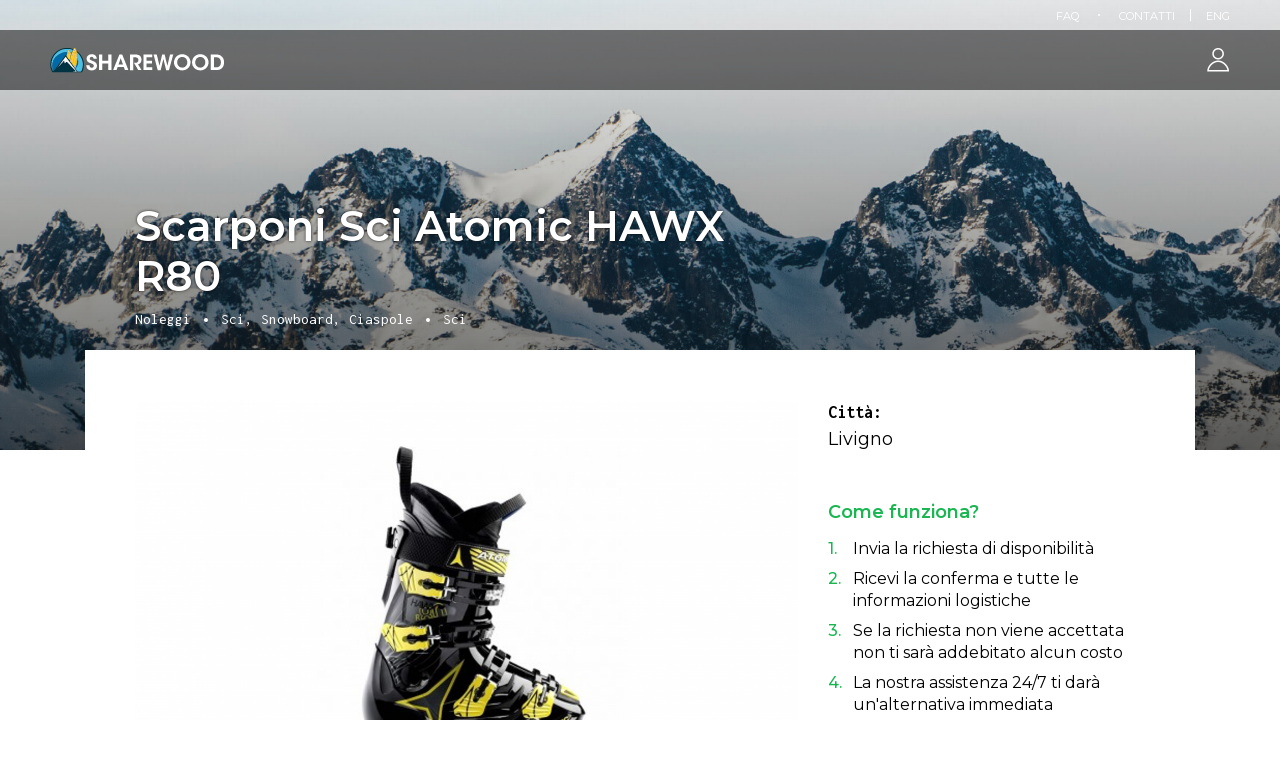

--- FILE ---
content_type: text/html; charset=UTF-8
request_url: https://experience.sharewood.io/it/dettaglio/noleggi/sci-snowboard-ciaspole/livigno/scarponi-sci-atomic-hawx-r80/
body_size: 11834
content:
<!DOCTYPE html>
<html>
<head lang="it">
    <meta charset="UTF-8">
<meta name="viewport" content="width=device-width, initial-scale=1.0, maximum-scale=1.0, user-scalable=no"/>
<link rel="dns-prefetch" href="//code.jquery.com/">
<link rel="dns-prefetch" href="//fonts.googleapis.com/">
<meta http-equiv="x-ua-compatible" content="ie=edge,chrome=1">
<meta name="format-detection" content="telephone=no">
<meta name="current-locale" content="it">
<meta name="csrf-token" content="FpCz8QJDXw7nKMotD2mkZGupuwN6loGrcMM3cL7Y">
<title>Scarponi Sci Atomic HAWX R80 | Noleggi | Livigno | Sharewood</title>
<meta name="description" content="Noleggio scarponi da sci Atomic HAWX R80 a Livigno! Prova la gamma dei nostri scarponi Atomic. Scarponi da sci alpino molto leggeri e con un'ottima vestibilit&agrave;. Offre un mix perfetto tra sensibilit&agrave; e potenza mai visto prima in uno">
<link rel="canonical" href="https://experience.sharewood.io/it/dettaglio/noleggi/sci-snowboard-ciaspole/livigno/scarponi-sci-atomic-hawx-r80"/>
<meta name="robots" content="index,follow">
<meta property="og:title" content="Scarponi Sci Atomic HAWX R80 | Noleggi | Livigno" />
<meta property="og:description" content="Noleggio scarponi da sci Atomic HAWX R80 a Livigno! Prova la gamma dei nostri scarponi Atomic. Scarponi da sci alpino molto leggeri e con un'ottima vestibilit&agrave;. Offre un mix perfetto tra sensibilit&agrave; e potenza mai visto prima in uno" />
<meta property="og:url" content="https://experience.sharewood.io/it/dettaglio/noleggi/sci-snowboard-ciaspole/livigno/scarponi-sci-atomic-hawx-r80" />
<meta property="og:site_name" content="Sharewood" />

<meta name="twitter:card" content="summary" />
<meta name="twitter:site" content="@GoSharewood" />
<meta name="twitter:creator" content="@GoSharewood" />
<meta name="twitter:title" content="Scarponi Sci Atomic HAWX R80 | Noleggi | Livigno" />
<meta name="twitter:description" content="Noleggio scarponi da sci Atomic HAWX R80 a Livigno! Prova la gamma dei nostri scarponi Atomic. Scarponi da sci alpino molto leggeri e con un'ottima vestibilit&agrave;. Offre un mix perfetto tra sensibilit&agrave; e potenza mai visto prima in uno" />
<meta name="twitter:url" content="https://experience.sharewood.io/it/dettaglio/noleggi/sci-snowboard-ciaspole/livigno/scarponi-sci-atomic-hawx-r80" />

            <link rel="alternate" hreflang="en" href="https://experience.sharewood.io/en/details/rents/ski-snowboard-snowshoes/livigno/scarponi-sci-atomic-hawx-r80">
            <link rel="alternate" hreflang="it" href="https://experience.sharewood.io/it/dettaglio/noleggi/sci-snowboard-ciaspole/livigno/scarponi-sci-atomic-hawx-r80">
    <link rel="apple-touch-icon" sizes="180x180" href="https://experience.sharewood.io/themes/sharewood/images/favicon/apple-touch-icon.png">
<link rel="icon" type="image/png" sizes="32x32" href="https://experience.sharewood.io/themes/sharewood/images/favicon/favicon-32x32.png">
<link rel="icon" type="image/png" sizes="16x16" href="https://experience.sharewood.io/themes/sharewood/images/favicon/favicon-16x16.png">
<link rel="manifest" href="https://experience.sharewood.io/themes/sharewood/images/favicon/site.webmanifest">
<link rel="mask-icon" href="https://experience.sharewood.io/themes/sharewood/images/favicon/safari-pinned-tab.svg" color="#5bbad5">
<meta name="msapplication-TileColor" content="#ffffff">
<meta name="theme-color" content="#ffffff">

<!-- Google Tag Manager -->
    <script>(function (w, d, s, l, i) {
        w[l] = w[l] || [];
        w[l].push({
            'gtm.start':
                new Date().getTime(), event: 'gtm.js'
        });
        var f = d.getElementsByTagName(s)[0],
            j = d.createElement(s), dl = l != 'dataLayer' ? '&l=' + l : '';
        j.async = true;
        j.src =
            'https://www.googletagmanager.com/gtm.js?id=' + i + dl;
        f.parentNode.insertBefore(j, f);
    })(window, document, 'script', 'dataLayer', 'GTM-526SJ8J');</script>
    <!-- End Google Tag Manager -->
    <script defer="defer" src="https://www.dwin1.com/11574.js" type="text/javascript"></script>

        <!-- Facebook Conversion Code for pageviews -->
        <script>(function () {
                var _fbq = window._fbq || (window._fbq = []);
                if (!_fbq.loaded) {
                    var fbds = document.createElement('script');
                    fbds.async = true;
                    fbds.src = '//connect.facebook.net/en_US/fbds.js';
                    var s = document.getElementsByTagName('script')[0];
                    s.parentNode.insertBefore(fbds, s);
                    _fbq.loaded = true;
                }
            })();
            window._fbq = window._fbq || [];
            window._fbq.push(['track', '6030339580308', {'value': '0.00', 'currency': 'EUR'}]);
        </script>
        <noscript><img height="1" width="1" alt="" style="display:none"
                       src="https://www.facebook.com/tr?ev=6030339580308&amp;cd[value]=0.00&amp;cd[currency]=EUR&amp;noscript=1"/>
        </noscript>
    <!-- Facebook Pixel Code -->
    <script>
        !function (f, b, e, v, n, t, s) {
            if (f.fbq) return;
            n = f.fbq = function () {
                n.callMethod ?
                    n.callMethod.apply(n, arguments) : n.queue.push(arguments)
            };
            if (!f._fbq) f._fbq = n;
            n.push = n;
            n.loaded = !0;
            n.version = '2.0';
            n.queue = [];
            t = b.createElement(e);
            t.async = !0;
            t.src = v;
            s = b.getElementsByTagName(e)[0];
            s.parentNode.insertBefore(t, s)
        }(window, document, 'script',
            'https://connect.facebook.net/en_US/fbevents.js');
        fbq('init', '1691703511064776');
        fbq('track', 'PageView');
    </script>
    <noscript>
        <img height="1" width="1" src="https://www.facebook.com/tr?id=1691703511064776&ev=PageView&noscript=1"/>
    </noscript>
    <!-- End Facebook Pixel Code -->

<link href="https://fonts.googleapis.com/css?family=Montserrat:300,300i,400,400i,500,500i,600,600i,700,700i,800,800i"
      rel="stylesheet">
<link href="https://fonts.googleapis.com/css?family=Inconsolata:400,700&display=swap" rel="stylesheet">
<link media="all" type="text/css" rel="stylesheet" href="https://experience.sharewood.io/themes/sharewood/css/bootstrap/bootstrap.min.css">
<link media="all" type="text/css" rel="stylesheet" href="https://experience.sharewood.io/themes/sharewood/css/font-awesome/font-awesome.min.css">
<link media="all" type="text/css" rel="stylesheet" href="https://experience.sharewood.io/themes/sharewood/css/ionicons/ionicons.min.css">
<link media="all" type="text/css" rel="stylesheet" href="https://experience.sharewood.io/themes/sharewood/css/main.css">
    <link media="all" type="text/css" rel="stylesheet" href="https://experience.sharewood.io/themes/sharewood/css/element-ui/theme-chalk/index.css">
    <link media="all" type="text/css" rel="stylesheet" href="https://experience.sharewood.io/themes/sharewood/css/slick-carousel/slick.css">
    <link media="all" type="text/css" rel="stylesheet" href="https://experience.sharewood.io/themes/sharewood/css/single-product.css">
</head>
<body>
<div class="bg-overlay d-block d-lg-none"></div>
<!-- Google Tag Manager (noscript) -->
    <noscript><iframe src="https://www.googletagmanager.com/ns.html?id=GTM-526SJ8J"
                height="0" width="0" style="display:none;visibility:hidden"></iframe></noscript>
    <!-- End Google Tag Manager (noscript) -->
<div id="header-top" class="full-width d-none d-lg-block">
    <div id="language-switcher" class="float-right">
        <div class="float-left full-width language-switcher d-none d-lg-block">
                        <a href="https://experience.sharewood.io/en/details/rents/ski-snowboard-snowshoes/livigno/scarponi-sci-atomic-hawx-r80" title="eng">
                Eng
            </a>
        </div>
    </div>
    
<ul id="top-menu-links" class="float-right list-reset">
<li class="float-left"><a href="https://experience.sharewood.io/it/faqs"  target="_self" class=""> FAQ</a></li>
<li class="float-left"><a href="https://experience.sharewood.io/it/contatti"  target="_self" class=""> Contatti</a></li>

</ul>

</div>
<header id="main-header" class="full-width ">
    <a href="https://experience.sharewood.io/it" title="SHAREWOOD">
        <img src="https://experience.sharewood.io/themes/sharewood/images/logo-sharewood-white.svg" id="logo-white" class="main-logo" alt="SHAREWOOD">
    </a>
    <a href="https://experience.sharewood.io/it" title="SHAREWOOD">
        <img src="https://experience.sharewood.io/themes/sharewood/images/logo-sharewood-dark.svg" id="logo-black" class="main-logo" alt="SHAREWOOD">
    </a>
    <ul id="main-menu" class="list-reset">
                            <li id="menu-user" class="float-left">
                <a id="btn-login" class="float-left" href="https://experience.sharewood.io/it/login?redirect_to=https://experience.sharewood.io/it/dettaglio/noleggi/sci-snowboard-ciaspole/livigno/scarponi-sci-atomic-hawx-r80" title="Accedi">
                    <span class="float-left icon-user"></span>
                </a>
            </li>
                
    </ul>
</header>
<button id="btn-menu" class="d-block d-lg-none ">
    <span class="icon-container">
        <span class="line line01"></span>
        <span class="line line02"></span>
        <span class="line line03"></span>
        <span class="line line04"></span>
    </span>
</button>
<div id="main-container" class="float-left full-width ">
    <div class="float-left full-width page-header product-header">
    <img src="https://experience.sharewood.io/themes/sharewood/images/home/rent/snow-sports.jpg" class="float-left cover-fit" alt="">
    <div class="container">
        <div class="row">
            <div class="col-12 col-lg-8 product-header-content">
                <h1 class="float-left full-width product-name">
                    Scarponi Sci Atomic HAWX R80
                </h1>
                <div class="float-left full-width product-meta">
                                            <span class="float-left">Noleggi</span>
                                            <span class="float-left">Sci, Snowboard, Ciaspole</span>
                                            <span class="float-left">Sci</span>
                                    </div>
            </div>
        </div>
    </div>
</div>
            <div class="float-left full-width sticky-product-bar">
    <div class="container">
        <div class="row">
            <div class="col-12 prices-info">
                <span class="float-left full-width product-price d-block d-md-none">
                    A partire da <strong>5 &euro;</strong>
                </span>
                <p class="float-left full-width">
                    <strong>Prenota per più giorni, risparmia!</strong>
                </p>
                <p class="float-left full-width">
                    <a class="arrow-link open-popup-link" href="#prices-popup" title="Vedi tariffe">
                        Vedi tariffe
                    </a>
                </p>
                <span class="product-price d-none d-md-block">
                    A partire da <strong>5 &euro;</strong>
                </span>
            </div>
        </div>
    </div>
</div>
        <section id="single-product" class="float-left full-width section page visible-overflow">
        <div class="container">
            <div class="float-left full-width page-container overlapped-content">
                <div id="stickyalias"></div>
                    <div class="row">
        <div class="col-12 col-md-8 product-content">
            <div class="float-left full-width product-section">
                <div class="float-left full-width product-gallery">
                    <div class="slick-slide gallery-item">
                <div class="content">
                    <img src="https://images.sharewood.io/products/silene-snc/1643/1643-0.png" alt="1643-0" class="float-left cover-fit">
                </div>
            </div>
            </div>
                </div>
            <div class="float-left full-width product-section d-block d-md-none">
                <div id="product-details" class="float-left full-width widget">
    <ul class="float-left full-width list-reset">
        <li class="float-left full-width">
    <span class="float-left full-width detail-label">
        Città:
    </span>
    <span class="float-left full-width detail-value">
        Livigno
    </span>
</li>

                                                
            </ul>
</div>
            </div>
            <div class="float-left full-width product-section">
                <h4 class="float-left full-width product-section-title">Descrizione</h4>
<p class="float-left full-width product-desc">
    Noleggio scarponi da sci Atomic HAWX R80 a Livigno! Prova la gamma dei nostri scarponi Atomic. Scarponi da sci alpino molto leggeri e con un'ottima vestibilità. Offre un mix perfetto tra sensibilità e potenza mai visto prima in uno scarpone.
</p>
            </div>
            <div class="float-left full-width product-section last-section">
                <h4 class="float-left full-width product-section-title">
    <span class="float-left">
        L&#039;attività professionale di noleggio
    </span>
</h4>
<div id="shop-collapse" class="float-left full-width shop-content">
    <div class="row medium-gap">
        <div class="col-12 col-lg-7 shop-info">
            <div class="shop-avatar">
                <div class="content">
                    <img src="https://images.sharewood.io/shops/silene-snc/logo.png" class="float-left cover-fit" alt="logo"></a>
                </div>
            </div>
            <h4 class="float-left full-width shop-name">
                Silene Snc
            </h4>
            <p class="float-left full-width shop-address">
                <a class="float-left arrow-link shop-link" href="https://experience.sharewood.io/it/negozio/silene-snc" title="Vai allo Shop">
                    Vai al profilo
                </a>
            </p>
            <p class="float-left full-width shop-address">
                Via Isola, 23030 Livigno, Italia
            </p>
            <p class="float-left full-width shop-email">
                @: <a href="mailto:info@silenesport.it">info@silenesport.it</a>
            </p>
            <p class="float-left full-width shop-phone">
                T: +39 3398073802
            </p>
        </div>
           </div>
</div>
            </div>
        </div>
        <div class="col-12 col-md-4 product-sidebar d-none d-md-block">
            <div id="product-details" class="float-left full-width widget">
    <ul class="float-left full-width list-reset">
        <li class="float-left full-width">
    <span class="float-left full-width detail-label">
        Città:
    </span>
    <span class="float-left full-width detail-value">
        Livigno
    </span>
</li>

                                                
            </ul>
</div>
            <div id="booking-instructions" class="float-left full-width widget">
    <h4 class="float-left full-width how-work-title">
        Come funziona?
    </h4>
    <ul class="float-left full-width list-reset">
        <li class="float-left full-width">
            <span class="number-step">1.</span>
            Invia la richiesta di disponibilità
        </li>
        <li class="float-left full-width">
            <span class="number-step">2.</span>
            Ricevi la conferma e tutte le informazioni logistiche
        </li>
        <li class="float-left full-width">
            <span class="number-step">3.</span>
            Se la richiesta non viene accettata non ti sarà addebitato alcun costo
        </li>
        <li class="float-left full-width">
            <span class="number-step">4.</span>
            La nostra assistenza 24/7 ti darà un&#039;alternativa immediata
        </li>
    </ul>
</div>
        </div>
        
    </div>
            </div>
        </div>
    </section>
</div>
<script>window.Sharewood = window.Sharewood || {};Sharewood.currentLocale = "it";</script><script>window.Sharewood = window.Sharewood || {};Sharewood.shop = {"schedules":[{"start":"0004-01-01","end":"0004-12-31","opening_hours":{"monday":["08:00-13:00","14:00-20:00",false],"tuesday":["08:00-13:00","14:00-20:00",false],"wednesday":["08:00-13:00","14:00-20:00",false],"thursday":["08:00-13:00","14:00-20:00",false],"friday":["08:00-13:00","14:00-20:00",false],"saturday":["08:00-13:00","14:00-20:00",false],"sunday":["08:00-13:00","14:00-20:00",false]}}],"schedules_for_user":[{"start_date":"0004-01-01","end_date":"0004-12-31","opening_hours":[{"day":0,"morning":"08:00 - 13:00","afternoon":"14:00 - 20:00","continued":false},{"day":1,"morning":"08:00 - 13:00","afternoon":"14:00 - 20:00","continued":false},{"day":2,"morning":"08:00 - 13:00","afternoon":"14:00 - 20:00","continued":false},{"day":3,"morning":"08:00 - 13:00","afternoon":"14:00 - 20:00","continued":false},{"day":4,"morning":"08:00 - 13:00","afternoon":"14:00 - 20:00","continued":false},{"day":5,"morning":"08:00 - 13:00","afternoon":"14:00 - 20:00","continued":false},{"day":6,"morning":"08:00 - 13:00","afternoon":"14:00 - 20:00","continued":false}]}]};Sharewood.advertisement = {"id":1643,"available_prices":{"one_hour":false,"one_day":true,"one_week":true,"seasonal":false},"seasonal_price_dates":[],"items":[{"id":1643,"label":"Default model","variations":[{"key":1643,"value":1643,"label":""}]}]};Sharewood.user = {"anon_id":"[base64]"};Sharewood.translations = {"popup":{"title":"Fatto.","message":"Il prodotto \u00e8 stato aggiunto al tuo carrello.","buttons":{"confirm":"Continua gli acquisti","cancel":"Vai al pagamento"}},"schedules":{"title":"Orari dal :start al :end","closed_hours":"Chiuso","closed_shop":"Il negozio \u00e8 chiuso al momento"}};</script><footer id="footer" class="float-left full-width ">
    <div id="footer-content" class="float-left full-width">
        <div class="container">
            <div class="row large-gap">
                <div id="footer-sx" class="col-12 col-lg-6 footer-block">
                    <div id="mob-social-widget" class="float-left full-width footer-widget d-block d-lg-none">
                        <ul class="float-left full-width list-reset socials-list">
    <li class="float-left social-item">
        <a target="_blank" href="https://www.facebook.com/gosharewood"
           title="Seguici su Facebook">
            <i class="fa fa-facebook"></i>
        </a>
    </li>
    <li class="float-left social-item">
        <a target="_blank" href="https://www.instagram.com/sharewood.io"
           title="Seguici su Instagram">
            <i class="fa fa-instagram"></i>
        </a>
    </li>
    <li class="float-left social-item">
        <a target="_blank" href="https://twitter.com/GoSharewood" title="Seguici su Twitter">
            <i class="fa fa-twitter"></i>
        </a>
    </li>
    <li class="float-left social-item">
        <a target="_blank"
           href="https://www.youtube.com/channel/UCB1lqInEkLCZ-fjlmwFzjhw/featured"
           title="Seguici su YouTube">
            <i class="fa fa-youtube-play"></i>
        </a>
    </li>
</ul>                    </div>
                    <div id="menu-widget" class="float-left full-width footer-widget text-center d-block d-lg-none">
                        <h3 class="float-left full-width">Sharewood World</h3>

<ul class="float-left full-width list-reset menu-list">
<li class="float-left menu-item"><a href="https://viaggi.sharewood.io/lavora-con-noi"  target="_self"> Lavora con noi</a></li>
<li class="float-left menu-item"><a href="https://experience.sharewood.io/it/chi-siamo"  target="_self" class=""> Chi siamo</a></li>
<li class="float-left menu-item"><a href="https://blog.sharewood.io"  target="_blank" class=""> Blog</a></li>
<li class="float-left menu-item"><a href="http://localhost/sitemap.xml"  target="_blank" class=""> Sitemap</a></li>

</ul>

<h3 class="float-left full-width">Società</h3>

<ul class="float-left full-width list-reset menu-list">
<li class="float-left menu-item"><a href="https://experience.sharewood.io/it/press-kit"  target="_self" class=""> Press kit</a></li>
<li class="float-left menu-item"><a href="https://experience.sharewood.io/it/termini-di-servizio"  target="_self" class=""> Termini di servizio</a></li>
<li class="float-left menu-item"><a href="https://experience.sharewood.io/it/aiuto-attivita-business"  target="_self" class=""> Aiuto attività business</a></li>
<li class="float-left menu-item"><a href="https://experience.sharewood.io/it/faqs"  target="_self" class=""> Aiuto</a></li>
<li class="float-left menu-item"><a href="https://www.iubenda.com/privacy-policy/7998131"  target="_blank" class=""> Privacy Policy</a></li>

</ul>

                    </div>
                    <div id="company-info" class="float-left full-width footer-widget d-none d-lg-block">
                        <h3 class="float-left full-width">Sharewood S.R.L.</h3>
<p class="float-left full-width">
    P.IVA/CF 10013180962 - Tutti i diritti sono riservati
</p>
<p class="float-left full-width copyright-text">
    Sede Legale: Via Giovanni Amendola 170/5, Bari, 70126 // Sede Operativa: Viale col di Lana 6A, Milano, 20136
    Numero REA della sede legale BA-640807 //
    Capitale sociale interamente versato: € 30.208,33 //
    SCIA Prot. n. 208 del 15/11/2022, rilasciata dal Comune di Milano //
    Polizza RC Europ Assistance n° 4625874 // Fondo Vacanze Felici S.c.a.r.l. numero di iscrizione 2419 
</p>
                    </div>
                    <div id="available-payments" class="float-left full-width footer-widget">
                        <h3 class="float-left full-width">Secure Payments</h3>
                        <ul class="float-left full-width list-reset payments-list">
                            <li class="float-left payment-item">
                                <img src="https://experience.sharewood.io/themes/sharewood/images/payments/mastercard.jpg" class="float-left" alt="Mastercard">
                            </li>
                            <li class="float-left payment-item">
                                <img src="https://experience.sharewood.io/themes/sharewood/images/payments/maestro.jpg" class="float-left" alt="Maestro">
                            </li>
                            <li class="float-left payment-item">
                                <img src="https://experience.sharewood.io/themes/sharewood/images/payments/visa.jpg" class="float-left" alt="Visa">
                            </li>
                            <li class="float-left payment-item">
                                <img src="https://experience.sharewood.io/themes/sharewood/images/payments/american-express.jpg" class="float-left" alt="American Express">
                            </li>
                        </ul>
                    </div>
                </div>
                <div id="footer-dx" class="col-12 col-lg-6 footer-block">
                    <div id="social-widget" class="float-left full-width footer-widget d-none d-lg-block">
                        <ul class="float-left full-width list-reset socials-list">
    <li class="float-left social-item">
        <a target="_blank" href="https://www.facebook.com/gosharewood"
           title="Seguici su Facebook">
            <i class="fa fa-facebook"></i>
        </a>
    </li>
    <li class="float-left social-item">
        <a target="_blank" href="https://www.instagram.com/sharewood.io"
           title="Seguici su Instagram">
            <i class="fa fa-instagram"></i>
        </a>
    </li>
    <li class="float-left social-item">
        <a target="_blank" href="https://twitter.com/GoSharewood" title="Seguici su Twitter">
            <i class="fa fa-twitter"></i>
        </a>
    </li>
    <li class="float-left social-item">
        <a target="_blank"
           href="https://www.youtube.com/channel/UCB1lqInEkLCZ-fjlmwFzjhw/featured"
           title="Seguici su YouTube">
            <i class="fa fa-youtube-play"></i>
        </a>
    </li>
</ul>                    </div>
                    <div id="menu-widget" class="float-left full-width footer-widget d-none d-lg-block">
                        <h3 class="float-left full-width">Sharewood World</h3>

<ul class="float-left full-width list-reset menu-list">
<li class="float-left menu-item"><a href="https://viaggi.sharewood.io/lavora-con-noi"  target="_self"> Lavora con noi</a></li>
<li class="float-left menu-item"><a href="https://experience.sharewood.io/it/chi-siamo"  target="_self" class=""> Chi siamo</a></li>
<li class="float-left menu-item"><a href="https://blog.sharewood.io"  target="_blank" class=""> Blog</a></li>
<li class="float-left menu-item"><a href="http://localhost/sitemap.xml"  target="_blank" class=""> Sitemap</a></li>

</ul>

<h3 class="float-left full-width">Società</h3>

<ul class="float-left full-width list-reset menu-list">
<li class="float-left menu-item"><a href="https://experience.sharewood.io/it/press-kit"  target="_self" class=""> Press kit</a></li>
<li class="float-left menu-item"><a href="https://experience.sharewood.io/it/termini-di-servizio"  target="_self" class=""> Termini di servizio</a></li>
<li class="float-left menu-item"><a href="https://experience.sharewood.io/it/aiuto-attivita-business"  target="_self" class=""> Aiuto attività business</a></li>
<li class="float-left menu-item"><a href="https://experience.sharewood.io/it/faqs"  target="_self" class=""> Aiuto</a></li>
<li class="float-left menu-item"><a href="https://www.iubenda.com/privacy-policy/7998131"  target="_blank" class=""> Privacy Policy</a></li>

</ul>

                    </div>
                    <div id="mob-company-info" class="float-left full-width footer-widget text-center d-block d-lg-none">
                        <h3 class="float-left full-width">Sharewood S.R.L.</h3>
<p class="float-left full-width">
    P.IVA/CF 10013180962 - Tutti i diritti sono riservati
</p>
<p class="float-left full-width copyright-text">
    Sede Legale: Via Giovanni Amendola 170/5, Bari, 70126 // Sede Operativa: Viale col di Lana 6A, Milano, 20136
    Numero REA della sede legale BA-640807 //
    Capitale sociale interamente versato: € 30.208,33 //
    SCIA Prot. n. 208 del 15/11/2022, rilasciata dal Comune di Milano //
    Polizza RC Europ Assistance n° 4625874 // Fondo Vacanze Felici S.c.a.r.l. numero di iscrizione 2419 
</p>
                    </div>
                </div>
            </div>
        </div>
    </div>
</footer>
<div id="side-nav" class="d-block d-lg-none">
            <a id="btn-login" class="float-left" href="https://experience.sharewood.io/it/login"
           title="Accedi">
            Accedi
        </a>
        <a id="btn-dealer-register" class="float-left full-width btn btn-small btn-outline"
           href="https://experience.sharewood.io/it/registrazione/commerciante"
           title="Diventa Dealer">
            Diventa Dealer
        </a>
        <div class="full-width text-center language-switcher">
                <a href="https://experience.sharewood.io/en/details/rents/ski-snowboard-snowshoes/livigno/scarponi-sci-atomic-hawx-r80" title="eng">
            Eng
        </a>
    </div>
</div>
<script src="https://code.jquery.com/jquery-3.3.1.min.js"></script>
<script src="https://experience.sharewood.io/themes/sharewood/js/bootstrap/bootstrap.bundle.min.js"></script>
<script src="https://experience.sharewood.io/themes/sharewood/js/main.js"></script>

    <script type="text/javascript">
    var Ziggy = {
        namedRoutes: {"frontend.api.calculate-price.rent":{"uri":"api\/v1\/calculate-price\/rent","methods":["POST"],"domain":null}},
        baseUrl: 'https://experience.sharewood.io/',
        baseProtocol: 'https',
        baseDomain: 'experience.sharewood.io',
        basePort: false,
        defaultParameters: []
    };

    !function(e,t){"object"==typeof exports&&"object"==typeof module?module.exports=t():"function"==typeof define&&define.amd?define("route",[],t):"object"==typeof exports?exports.route=t():e.route=t()}(this,function(){return function(e){var t={};function r(n){if(t[n])return t[n].exports;var o=t[n]={i:n,l:!1,exports:{}};return e[n].call(o.exports,o,o.exports,r),o.l=!0,o.exports}return r.m=e,r.c=t,r.d=function(e,t,n){r.o(e,t)||Object.defineProperty(e,t,{enumerable:!0,get:n})},r.r=function(e){"undefined"!=typeof Symbol&&Symbol.toStringTag&&Object.defineProperty(e,Symbol.toStringTag,{value:"Module"}),Object.defineProperty(e,"__esModule",{value:!0})},r.t=function(e,t){if(1&t&&(e=r(e)),8&t)return e;if(4&t&&"object"==typeof e&&e&&e.__esModule)return e;var n=Object.create(null);if(r.r(n),Object.defineProperty(n,"default",{enumerable:!0,value:e}),2&t&&"string"!=typeof e)for(var o in e)r.d(n,o,function(t){return e[t]}.bind(null,o));return n},r.n=function(e){var t=e&&e.__esModule?function(){return e.default}:function(){return e};return r.d(t,"a",t),t},r.o=function(e,t){return Object.prototype.hasOwnProperty.call(e,t)},r.p="",r(r.s=5)}([function(e,t,r){"use strict";var n=Object.prototype.hasOwnProperty,o=Array.isArray,i=function(){for(var e=[],t=0;t<256;++t)e.push("%"+((t<16?"0":"")+t.toString(16)).toUpperCase());return e}(),a=function(e,t){for(var r=t&&t.plainObjects?Object.create(null):{},n=0;n<e.length;++n)void 0!==e[n]&&(r[n]=e[n]);return r};e.exports={arrayToObject:a,assign:function(e,t){return Object.keys(t).reduce(function(e,r){return e[r]=t[r],e},e)},combine:function(e,t){return[].concat(e,t)},compact:function(e){for(var t=[{obj:{o:e},prop:"o"}],r=[],n=0;n<t.length;++n)for(var i=t[n],a=i.obj[i.prop],u=Object.keys(a),c=0;c<u.length;++c){var l=u[c],s=a[l];"object"==typeof s&&null!==s&&-1===r.indexOf(s)&&(t.push({obj:a,prop:l}),r.push(s))}return function(e){for(;e.length>1;){var t=e.pop(),r=t.obj[t.prop];if(o(r)){for(var n=[],i=0;i<r.length;++i)void 0!==r[i]&&n.push(r[i]);t.obj[t.prop]=n}}}(t),e},decode:function(e,t,r){var n=e.replace(/\+/g," ");if("iso-8859-1"===r)return n.replace(/%[0-9a-f]{2}/gi,unescape);try{return decodeURIComponent(n)}catch(e){return n}},encode:function(e,t,r){if(0===e.length)return e;var n=e;if("symbol"==typeof e?n=Symbol.prototype.toString.call(e):"string"!=typeof e&&(n=String(e)),"iso-8859-1"===r)return escape(n).replace(/%u[0-9a-f]{4}/gi,function(e){return"%26%23"+parseInt(e.slice(2),16)+"%3B"});for(var o="",a=0;a<n.length;++a){var u=n.charCodeAt(a);45===u||46===u||95===u||126===u||u>=48&&u<=57||u>=65&&u<=90||u>=97&&u<=122?o+=n.charAt(a):u<128?o+=i[u]:u<2048?o+=i[192|u>>6]+i[128|63&u]:u<55296||u>=57344?o+=i[224|u>>12]+i[128|u>>6&63]+i[128|63&u]:(a+=1,u=65536+((1023&u)<<10|1023&n.charCodeAt(a)),o+=i[240|u>>18]+i[128|u>>12&63]+i[128|u>>6&63]+i[128|63&u])}return o},isBuffer:function(e){return!(!e||"object"!=typeof e||!(e.constructor&&e.constructor.isBuffer&&e.constructor.isBuffer(e)))},isRegExp:function(e){return"[object RegExp]"===Object.prototype.toString.call(e)},merge:function e(t,r,i){if(!r)return t;if("object"!=typeof r){if(o(t))t.push(r);else{if(!t||"object"!=typeof t)return[t,r];(i&&(i.plainObjects||i.allowPrototypes)||!n.call(Object.prototype,r))&&(t[r]=!0)}return t}if(!t||"object"!=typeof t)return[t].concat(r);var u=t;return o(t)&&!o(r)&&(u=a(t,i)),o(t)&&o(r)?(r.forEach(function(r,o){if(n.call(t,o)){var a=t[o];a&&"object"==typeof a&&r&&"object"==typeof r?t[o]=e(a,r,i):t.push(r)}else t[o]=r}),t):Object.keys(r).reduce(function(t,o){var a=r[o];return n.call(t,o)?t[o]=e(t[o],a,i):t[o]=a,t},u)}}},function(e,t,r){"use strict";var n=String.prototype.replace,o=/%20/g,i=r(0),a={RFC1738:"RFC1738",RFC3986:"RFC3986"};e.exports=i.assign({default:a.RFC3986,formatters:{RFC1738:function(e){return n.call(e,o,"+")},RFC3986:function(e){return String(e)}}},a)},function(e,t,r){"use strict";var n=r(3),o=r(4),i=r(1);e.exports={formats:i,parse:o,stringify:n}},function(e,t,r){"use strict";var n=r(0),o=r(1),i=Object.prototype.hasOwnProperty,a={brackets:function(e){return e+"[]"},comma:"comma",indices:function(e,t){return e+"["+t+"]"},repeat:function(e){return e}},u=Array.isArray,c=Array.prototype.push,l=function(e,t){c.apply(e,u(t)?t:[t])},s=Date.prototype.toISOString,f=o.default,p={addQueryPrefix:!1,allowDots:!1,charset:"utf-8",charsetSentinel:!1,delimiter:"&",encode:!0,encoder:n.encode,encodeValuesOnly:!1,format:f,formatter:o.formatters[f],indices:!1,serializeDate:function(e){return s.call(e)},skipNulls:!1,strictNullHandling:!1},d=function e(t,r,o,i,a,c,s,f,d,y,h,m,b){var g,v=t;if("function"==typeof s?v=s(r,v):v instanceof Date?v=y(v):"comma"===o&&u(v)&&(v=v.join(",")),null===v){if(i)return c&&!m?c(r,p.encoder,b):r;v=""}if("string"==typeof(g=v)||"number"==typeof g||"boolean"==typeof g||"symbol"==typeof g||"bigint"==typeof g||n.isBuffer(v))return c?[h(m?r:c(r,p.encoder,b))+"="+h(c(v,p.encoder,b))]:[h(r)+"="+h(String(v))];var O,w=[];if(void 0===v)return w;if(u(s))O=s;else{var j=Object.keys(v);O=f?j.sort(f):j}for(var P=0;P<O.length;++P){var x=O[P];a&&null===v[x]||(u(v)?l(w,e(v[x],"function"==typeof o?o(r,x):r,o,i,a,c,s,f,d,y,h,m,b)):l(w,e(v[x],r+(d?"."+x:"["+x+"]"),o,i,a,c,s,f,d,y,h,m,b)))}return w};e.exports=function(e,t){var r,n=e,c=function(e){if(!e)return p;if(null!==e.encoder&&void 0!==e.encoder&&"function"!=typeof e.encoder)throw new TypeError("Encoder has to be a function.");var t=e.charset||p.charset;if(void 0!==e.charset&&"utf-8"!==e.charset&&"iso-8859-1"!==e.charset)throw new TypeError("The charset option must be either utf-8, iso-8859-1, or undefined");var r=o.default;if(void 0!==e.format){if(!i.call(o.formatters,e.format))throw new TypeError("Unknown format option provided.");r=e.format}var n=o.formatters[r],a=p.filter;return("function"==typeof e.filter||u(e.filter))&&(a=e.filter),{addQueryPrefix:"boolean"==typeof e.addQueryPrefix?e.addQueryPrefix:p.addQueryPrefix,allowDots:void 0===e.allowDots?p.allowDots:!!e.allowDots,charset:t,charsetSentinel:"boolean"==typeof e.charsetSentinel?e.charsetSentinel:p.charsetSentinel,delimiter:void 0===e.delimiter?p.delimiter:e.delimiter,encode:"boolean"==typeof e.encode?e.encode:p.encode,encoder:"function"==typeof e.encoder?e.encoder:p.encoder,encodeValuesOnly:"boolean"==typeof e.encodeValuesOnly?e.encodeValuesOnly:p.encodeValuesOnly,filter:a,formatter:n,serializeDate:"function"==typeof e.serializeDate?e.serializeDate:p.serializeDate,skipNulls:"boolean"==typeof e.skipNulls?e.skipNulls:p.skipNulls,sort:"function"==typeof e.sort?e.sort:null,strictNullHandling:"boolean"==typeof e.strictNullHandling?e.strictNullHandling:p.strictNullHandling}}(t);"function"==typeof c.filter?n=(0,c.filter)("",n):u(c.filter)&&(r=c.filter);var s,f=[];if("object"!=typeof n||null===n)return"";s=t&&t.arrayFormat in a?t.arrayFormat:t&&"indices"in t?t.indices?"indices":"repeat":"indices";var y=a[s];r||(r=Object.keys(n)),c.sort&&r.sort(c.sort);for(var h=0;h<r.length;++h){var m=r[h];c.skipNulls&&null===n[m]||l(f,d(n[m],m,y,c.strictNullHandling,c.skipNulls,c.encode?c.encoder:null,c.filter,c.sort,c.allowDots,c.serializeDate,c.formatter,c.encodeValuesOnly,c.charset))}var b=f.join(c.delimiter),g=!0===c.addQueryPrefix?"?":"";return c.charsetSentinel&&("iso-8859-1"===c.charset?g+="utf8=%26%2310003%3B&":g+="utf8=%E2%9C%93&"),b.length>0?g+b:""}},function(e,t,r){"use strict";var n=r(0),o=Object.prototype.hasOwnProperty,i={allowDots:!1,allowPrototypes:!1,arrayLimit:20,charset:"utf-8",charsetSentinel:!1,comma:!1,decoder:n.decode,delimiter:"&",depth:5,ignoreQueryPrefix:!1,interpretNumericEntities:!1,parameterLimit:1e3,parseArrays:!0,plainObjects:!1,strictNullHandling:!1},a=function(e){return e.replace(/&#(\d+);/g,function(e,t){return String.fromCharCode(parseInt(t,10))})},u=function(e,t,r){if(e){var n=r.allowDots?e.replace(/\.([^.[]+)/g,"[$1]"):e,i=/(\[[^[\]]*])/g,a=r.depth>0&&/(\[[^[\]]*])/.exec(n),u=a?n.slice(0,a.index):n,c=[];if(u){if(!r.plainObjects&&o.call(Object.prototype,u)&&!r.allowPrototypes)return;c.push(u)}for(var l=0;r.depth>0&&null!==(a=i.exec(n))&&l<r.depth;){if(l+=1,!r.plainObjects&&o.call(Object.prototype,a[1].slice(1,-1))&&!r.allowPrototypes)return;c.push(a[1])}return a&&c.push("["+n.slice(a.index)+"]"),function(e,t,r){for(var n=t,o=e.length-1;o>=0;--o){var i,a=e[o];if("[]"===a&&r.parseArrays)i=[].concat(n);else{i=r.plainObjects?Object.create(null):{};var u="["===a.charAt(0)&&"]"===a.charAt(a.length-1)?a.slice(1,-1):a,c=parseInt(u,10);r.parseArrays||""!==u?!isNaN(c)&&a!==u&&String(c)===u&&c>=0&&r.parseArrays&&c<=r.arrayLimit?(i=[])[c]=n:i[u]=n:i={0:n}}n=i}return n}(c,t,r)}};e.exports=function(e,t){var r=function(e){if(!e)return i;if(null!==e.decoder&&void 0!==e.decoder&&"function"!=typeof e.decoder)throw new TypeError("Decoder has to be a function.");if(void 0!==e.charset&&"utf-8"!==e.charset&&"iso-8859-1"!==e.charset)throw new Error("The charset option must be either utf-8, iso-8859-1, or undefined");var t=void 0===e.charset?i.charset:e.charset;return{allowDots:void 0===e.allowDots?i.allowDots:!!e.allowDots,allowPrototypes:"boolean"==typeof e.allowPrototypes?e.allowPrototypes:i.allowPrototypes,arrayLimit:"number"==typeof e.arrayLimit?e.arrayLimit:i.arrayLimit,charset:t,charsetSentinel:"boolean"==typeof e.charsetSentinel?e.charsetSentinel:i.charsetSentinel,comma:"boolean"==typeof e.comma?e.comma:i.comma,decoder:"function"==typeof e.decoder?e.decoder:i.decoder,delimiter:"string"==typeof e.delimiter||n.isRegExp(e.delimiter)?e.delimiter:i.delimiter,depth:"number"==typeof e.depth||!1===e.depth?+e.depth:i.depth,ignoreQueryPrefix:!0===e.ignoreQueryPrefix,interpretNumericEntities:"boolean"==typeof e.interpretNumericEntities?e.interpretNumericEntities:i.interpretNumericEntities,parameterLimit:"number"==typeof e.parameterLimit?e.parameterLimit:i.parameterLimit,parseArrays:!1!==e.parseArrays,plainObjects:"boolean"==typeof e.plainObjects?e.plainObjects:i.plainObjects,strictNullHandling:"boolean"==typeof e.strictNullHandling?e.strictNullHandling:i.strictNullHandling}}(t);if(""===e||null==e)return r.plainObjects?Object.create(null):{};for(var c="string"==typeof e?function(e,t){var r,u={},c=t.ignoreQueryPrefix?e.replace(/^\?/,""):e,l=t.parameterLimit===1/0?void 0:t.parameterLimit,s=c.split(t.delimiter,l),f=-1,p=t.charset;if(t.charsetSentinel)for(r=0;r<s.length;++r)0===s[r].indexOf("utf8=")&&("utf8=%E2%9C%93"===s[r]?p="utf-8":"utf8=%26%2310003%3B"===s[r]&&(p="iso-8859-1"),f=r,r=s.length);for(r=0;r<s.length;++r)if(r!==f){var d,y,h=s[r],m=h.indexOf("]="),b=-1===m?h.indexOf("="):m+1;-1===b?(d=t.decoder(h,i.decoder,p),y=t.strictNullHandling?null:""):(d=t.decoder(h.slice(0,b),i.decoder,p),y=t.decoder(h.slice(b+1),i.decoder,p)),y&&t.interpretNumericEntities&&"iso-8859-1"===p&&(y=a(y)),y&&t.comma&&y.indexOf(",")>-1&&(y=y.split(",")),o.call(u,d)?u[d]=n.combine(u[d],y):u[d]=y}return u}(e,r):e,l=r.plainObjects?Object.create(null):{},s=Object.keys(c),f=0;f<s.length;++f){var p=s[f],d=u(p,c[p],r);l=n.merge(l,d,r)}return n.compact(l)}},function(e,t,r){"use strict";function n(e,t){for(var r=0;r<t.length;r++){var n=t[r];n.enumerable=n.enumerable||!1,n.configurable=!0,"value"in n&&(n.writable=!0),Object.defineProperty(e,n.key,n)}}r.r(t);var o=function(){function e(t,r,n){if(function(e,t){if(!(e instanceof t))throw new TypeError("Cannot call a class as a function")}(this,e),this.name=t,this.ziggy=n,this.route=this.ziggy.namedRoutes[this.name],void 0===this.name)throw new Error("Ziggy Error: You must provide a route name");if(void 0===this.route)throw new Error("Ziggy Error: route '".concat(this.name,"' is not found in the route list"));this.absolute=void 0===r||r,this.domain=this.setDomain(),this.path=this.route.uri.replace(/^\//,"")}var t,r;return t=e,(r=[{key:"setDomain",value:function(){if(!this.absolute)return"/";if(!this.route.domain)return this.ziggy.baseUrl.replace(/\/?$/,"/");var e=(this.route.domain||this.ziggy.baseDomain).replace(/\/+$/,"");return this.ziggy.basePort&&e.replace(/\/+$/,"")===this.ziggy.baseDomain.replace(/\/+$/,"")&&(e=this.ziggy.baseDomain+":"+this.ziggy.basePort),this.ziggy.baseProtocol+"://"+e+"/"}},{key:"construct",value:function(){return this.domain+this.path}}])&&n(t.prototype,r),e}(),i=r(2);function a(){return(a=Object.assign||function(e){for(var t=1;t<arguments.length;t++){var r=arguments[t];for(var n in r)Object.prototype.hasOwnProperty.call(r,n)&&(e[n]=r[n])}return e}).apply(this,arguments)}function u(e){return(u="function"==typeof Symbol&&"symbol"==typeof Symbol.iterator?function(e){return typeof e}:function(e){return e&&"function"==typeof Symbol&&e.constructor===Symbol&&e!==Symbol.prototype?"symbol":typeof e})(e)}function c(e,t){for(var r=0;r<t.length;r++){var n=t[r];n.enumerable=n.enumerable||!1,n.configurable=!0,"value"in n&&(n.writable=!0),Object.defineProperty(e,n.key,n)}}function l(e){var t="function"==typeof Map?new Map:void 0;return(l=function(e){if(null===e||(r=e,-1===Function.toString.call(r).indexOf("[native code]")))return e;var r;if("function"!=typeof e)throw new TypeError("Super expression must either be null or a function");if(void 0!==t){if(t.has(e))return t.get(e);t.set(e,n)}function n(){return function(e,t,r){return(function(){if("undefined"==typeof Reflect||!Reflect.construct)return!1;if(Reflect.construct.sham)return!1;if("function"==typeof Proxy)return!0;try{return Date.prototype.toString.call(Reflect.construct(Date,[],function(){})),!0}catch(e){return!1}}()?Reflect.construct:function(e,t,r){var n=[null];n.push.apply(n,t);var o=new(Function.bind.apply(e,n));return r&&s(o,r.prototype),o}).apply(null,arguments)}(e,arguments,f(this).constructor)}return n.prototype=Object.create(e.prototype,{constructor:{value:n,enumerable:!1,writable:!0,configurable:!0}}),s(n,e)})(e)}function s(e,t){return(s=Object.setPrototypeOf||function(e,t){return e.__proto__=t,e})(e,t)}function f(e){return(f=Object.setPrototypeOf?Object.getPrototypeOf:function(e){return e.__proto__||Object.getPrototypeOf(e)})(e)}r.d(t,"default",function(){return d});var p=function(e){function t(e,r,n){var i,a=arguments.length>3&&void 0!==arguments[3]?arguments[3]:null;return function(e,t){if(!(e instanceof t))throw new TypeError("Cannot call a class as a function")}(this,t),(i=function(e,t){return!t||"object"!==u(t)&&"function"!=typeof t?function(e){if(void 0===e)throw new ReferenceError("this hasn't been initialised - super() hasn't been called");return e}(e):t}(this,f(t).call(this))).name=e,i.absolute=n,i.ziggy=a||Ziggy,i.urlBuilder=i.name?new o(e,n,i.ziggy):null,i.template=i.urlBuilder?i.urlBuilder.construct():"",i.urlParams=i.normalizeParams(r),i.queryParams={},i.hydrated="",i}var r,n;return function(e,t){if("function"!=typeof t&&null!==t)throw new TypeError("Super expression must either be null or a function");e.prototype=Object.create(t&&t.prototype,{constructor:{value:e,writable:!0,configurable:!0}}),t&&s(e,t)}(t,l(String)),r=t,(n=[{key:"normalizeParams",value:function(e){return void 0===e?{}:((e="object"!==u(e)?[e]:e).hasOwnProperty("id")&&-1==this.template.indexOf("{id}")&&(e=[e.id]),this.numericParamIndices=Array.isArray(e),a({},e))}},{key:"with",value:function(e){return this.urlParams=this.normalizeParams(e),this}},{key:"withQuery",value:function(e){return a(this.queryParams,e),this}},{key:"hydrateUrl",value:function(){var e=this;if(this.hydrated)return this.hydrated;var t=this.template.replace(/{([^}]+)}/gi,function(t,r){var n,o,i=e.trimParam(t);if(e.ziggy.defaultParameters.hasOwnProperty(i)&&(n=e.ziggy.defaultParameters[i]),n&&!e.urlParams[i])return delete e.urlParams[i],n;if(e.numericParamIndices?(e.urlParams=Object.values(e.urlParams),o=e.urlParams.shift()):(o=e.urlParams[i],delete e.urlParams[i]),void 0===o){if(-1===t.indexOf("?"))throw new Error("Ziggy Error: '"+i+"' key is required for route '"+e.name+"'");return""}return o.id?encodeURIComponent(o.id):encodeURIComponent(o)});return null!=this.urlBuilder&&""!==this.urlBuilder.path&&(t=t.replace(/\/+$/,"")),this.hydrated=t,this.hydrated}},{key:"matchUrl",value:function(){var e=window.location.hostname+(window.location.port?":"+window.location.port:"")+window.location.pathname,t=this.template.replace(/(\/\{[^\}]*\?\})/g,"/").replace(/(\{[^\}]*\})/gi,"[^/?]+").replace(/\/?$/,"").split("://")[1],r=this.template.replace(/(\{[^\}]*\})/gi,"[^/?]+").split("://")[1],n=e.replace(/\/?$/,"/"),o=new RegExp("^"+r+"/$").test(n),i=new RegExp("^"+t+"/$").test(n);return o||i}},{key:"constructQuery",value:function(){if(0===Object.keys(this.queryParams).length&&0===Object.keys(this.urlParams).length)return"";var e=a(this.urlParams,this.queryParams);return Object(i.stringify)(e,{encodeValuesOnly:!0,skipNulls:!0,addQueryPrefix:!0,arrayFormat:"indices"})}},{key:"current",value:function(){var e=this,r=arguments.length>0&&void 0!==arguments[0]?arguments[0]:null,n=Object.keys(this.ziggy.namedRoutes),o=n.filter(function(r){return-1!==e.ziggy.namedRoutes[r].methods.indexOf("GET")&&new t(r,void 0,void 0,e.ziggy).matchUrl()})[0];if(r){var i=new RegExp("^"+r.replace("*",".*").replace(".",".")+"$","i");return i.test(o)}return o}},{key:"check",value:function(e){return Object.keys(this.ziggy.namedRoutes).includes(e)}},{key:"extractParams",value:function(e,t,r){var n=this,o=e.split(r);return t.split(r).reduce(function(e,t,r){return 0===t.indexOf("{")&&-1!==t.indexOf("}")&&o[r]?a(e,(i={},u=n.trimParam(t),c=o[r],u in i?Object.defineProperty(i,u,{value:c,enumerable:!0,configurable:!0,writable:!0}):i[u]=c,i)):e;var i,u,c},{})}},{key:"parse",value:function(){this.return=this.hydrateUrl()+this.constructQuery()}},{key:"url",value:function(){return this.parse(),this.return}},{key:"toString",value:function(){return this.url()}},{key:"trimParam",value:function(e){return e.replace(/{|}|\?/g,"")}},{key:"valueOf",value:function(){return this.url()}},{key:"params",get:function(){var e=this.ziggy.namedRoutes[this.current()];return a(this.extractParams(window.location.hostname,e.domain||"","."),this.extractParams(window.location.pathname.slice(1),e.uri,"/"))}}])&&c(r.prototype,n),t}();function d(e,t,r,n){return new p(e,t,r,n)}}]).default});
</script>    <script src="https://experience.sharewood.io/themes/sharewood/scripts/pages/show-rent.js"></script>
    <script src="https://experience.sharewood.io/themes/sharewood/js/slick-carousel/slick.min.js"></script>
    <script src="https://experience.sharewood.io/themes/sharewood/js/single-product.js"></script>


</body>
</html>


--- FILE ---
content_type: text/css
request_url: https://experience.sharewood.io/themes/sharewood/css/main.css
body_size: 10786
content:
@charset "UTF-8";
@font-face {
  font-family: "sharewood";
  src: url("../fonts/sharewood/sharewood.eot");
  src: url("../fonts/sharewood/sharewood.eot?#iefix") format("embedded-opentype"), url("../fonts/sharewood/sharewood.woff") format("woff"), url("../fonts/sharewood/sharewood.ttf") format("truetype"), url("../fonts/sharewood/sharewood.svg#sharewood") format("svg");
  font-style: normal;
  font-weight: normal;
}
[class^=icon-], [class*=" icon-"] {
  font-family: "sharewood";
  speak: none;
  font-style: normal;
  font-weight: normal;
  font-variant: normal;
  text-transform: none;
  line-height: 1;
  -webkit-font-smoothing: antialiased;
  -moz-osx-font-smoothing: grayscale;
}

.icon-shopping-bag:before {
  content: "";
}

.icon-user:before {
  content: "";
}

.icon-search:before {
  content: "";
}

body {
  line-height: 1.4;
  color: #000000;
  font-family: "Montserrat", sans-serif;
  font-size: 16px;
  font-size: 1.6rem;
  font-weight: 400;
}

h1, h2, h3, h4, h5, h6 {
  margin: 0 0 30px 0;
  font-family: "Montserrat", sans-serif;
  font-weight: 600;
}
h1.mt50, h2.mt50, h3.mt50, h4.mt50, h5.mt50, h6.mt50 {
  margin-top: 50px;
}
h1.mb50, h2.mb50, h3.mb50, h4.mb50, h5.mb50, h6.mb50 {
  margin-bottom: 50px;
}

h1 {
  font-size: 36px;
  font-size: 3.6rem;
}

h2 {
  font-size: 32px;
  font-size: 3.2rem;
}

h3 {
  font-size: 25px;
  font-size: 2.5rem;
}

h4 {
  font-size: 22px;
  font-size: 2.2rem;
}

h5 {
  font-size: 20px;
  font-size: 2rem;
}

h6 {
  font-size: 18px;
  font-size: 1.8rem;
}

p {
  margin: 0 0 15px 0;
}
p:last-child {
  margin: 0;
}

a {
  text-decoration: none;
  color: #000000;
  transition: all 0.25s;
}
a:hover, a:focus {
  text-decoration: none;
  color: #19b652;
}
a.arrow-link {
  position: relative;
  padding: 0 18px 0 0;
}
a.arrow-link:after {
  content: "";
  position: absolute;
  top: 50%;
  transform: translateY(-50%);
  right: 0;
  font-family: Ionicons;
  font-size: 20px;
  font-size: 2rem;
}
a.link-main {
  color: #19b652;
}
a.link-main:hover, a.link-main:focus {
  color: #19b652;
}

.section-title {
  font-size: 25px;
  font-size: 2.5rem;
  font-weight: 300;
}
.section-title strong {
  font-weight: 500;
}

.page-title {
  font-size: 38px;
  font-size: 3.8rem;
}

ul.list-reset, ol.list-reset {
  padding: 0;
  margin: 0;
  list-style-type: none;
}
ul.center-list, ol.center-list {
  position: relative;
  left: 50%;
  transform: translateX(-50%);
}
ul.styled-list li, ol.styled-list li {
  position: relative;
  padding-left: 45px;
  margin: 0 0 10px 0;
}
ul.styled-list li:before, ol.styled-list li:before {
  content: "";
  position: absolute;
  top: 0;
  left: 15px;
  height: 25px;
  line-height: 25px;
  color: #19b652;
  font-family: Ionicons;
  font-size: 25px;
  font-size: 2.5rem;
}

b, strong {
  font-weight: 600;
}

@media only screen and (max-width: 1439.98px) {
  .page-title {
    font-size: 36px;
    font-size: 3.6rem;
  }
}
@media only screen and (max-width: 1199.98px) {
  .page-title {
    font-size: 32px;
    font-size: 3.2rem;
  }
}
@media only screen and (max-width: 991.98px) {
  h1 {
    font-size: 30px;
    font-size: 3rem;
  }

  h2 {
    font-size: 28px;
    font-size: 2.8rem;
  }

  .page-title {
    font-size: 30px;
    font-size: 3rem;
  }
}
@media only screen and (max-width: 767.98px) {
  .page-title {
    font-size: 25px;
    font-size: 2.5rem;
  }
}
@media only screen and (max-width: 575.98px) {
  body {
    font-size: 15px;
    font-size: 1.5rem;
  }

  h1, h2, h3, h4, h5, h6 {
    margin: 0 0 25px 0;
  }
  h1.mt50, h2.mt50, h3.mt50, h4.mt50, h5.mt50, h6.mt50 {
    margin-top: 30px;
  }
  h1.mb50, h2.mb50, h3.mb50, h4.mb50, h5.mb50, h6.mb50 {
    margin-bottom: 30px;
  }

  h1 {
    font-size: 28px;
    font-size: 2.8rem;
  }

  h2 {
    font-size: 25px;
    font-size: 2.5rem;
  }

  h3 {
    font-size: 22px;
    font-size: 2.2rem;
  }

  h4 {
    font-size: 20px;
    font-size: 2rem;
  }

  h5 {
    font-size: 18px;
    font-size: 1.8rem;
  }

  h6 {
    font-size: 16px;
    font-size: 1.6rem;
  }

  .page-title {
    font-size: 22px;
    font-size: 2.2rem;
  }

  p {
    margin: 0 0 15px 0;
  }
  p:last-child {
    margin: 0;
  }
}
*,
*:after,
*:before {
  -o-box-sizing: border-box;
  box-sizing: border-box;
}

html {
  font-size: 62.5%;
}

body {
  width: 100%;
  height: 100%;
  -webkit-font-smoothing: antialiased;
  -moz-osx-font-smoothing: grayscale;
}
body.noscroll, body.menu-open {
  overflow: hidden;
}

.full-width {
  width: 100%;
}

.full-height {
  height: 100vh;
}

.list-reset {
  padding: 0;
  margin: 0;
  list-style-type: none;
}

[v-cloak] {
  display: none;
}

.swal2-popup {
  font-size: 1.6rem !important;
}

img.cover-fit {
  width: 100%;
  height: 100%;
  -o-object-fit: cover;
     object-fit: cover;
  -o-object-position: 50% 50%;
     object-position: 50% 50%;
}

:focus {
  outline: 0;
  box-shadow: none;
}

.pswp {
  z-index: 1000004 !important;
}

.container {
  position: relative;
  max-width: 1340px;
}

.row.large-gap {
  margin-left: -50px;
  margin-right: -50px;
}
.row.large-gap .col, .row.large-gap .col-1, .row.large-gap .col-10, .row.large-gap .col-11, .row.large-gap .col-12, .row.large-gap .col-2, .row.large-gap .col-3, .row.large-gap .col-4, .row.large-gap .col-5, .row.large-gap .col-6, .row.large-gap .col-7, .row.large-gap .col-8, .row.large-gap .col-9, .row.large-gap .col-auto, .row.large-gap .col-lg, .row.large-gap .col-lg-1, .row.large-gap .col-lg-10, .row.large-gap .col-lg-11, .row.large-gap .col-lg-12, .row.large-gap .col-lg-2, .row.large-gap .col-lg-3, .row.large-gap .col-lg-4, .row.large-gap .col-lg-5, .row.large-gap .col-lg-6, .row.large-gap .col-lg-7, .row.large-gap .col-lg-8, .row.large-gap .col-lg-9, .row.large-gap .col-lg-auto, .row.large-gap .col-md, .row.large-gap .col-md-1, .row.large-gap .col-md-10, .row.large-gap .col-md-11, .row.large-gap .col-md-12, .row.large-gap .col-md-2, .row.large-gap .col-md-3, .row.large-gap .col-md-4, .row.large-gap .col-md-5, .row.large-gap .col-md-6, .row.large-gap .col-md-7, .row.large-gap .col-md-8, .row.large-gap .col-md-9, .row.large-gap .col-md-auto, .row.large-gap .col-sm, .row.large-gap .col-sm-1, .row.large-gap .col-sm-10, .row.large-gap .col-sm-11, .row.large-gap .col-sm-12, .row.large-gap .col-sm-2, .row.large-gap .col-sm-3, .row.large-gap .col-sm-4, .row.large-gap .col-sm-5, .row.large-gap .col-sm-6, .row.large-gap .col-sm-7, .row.large-gap .col-sm-8, .row.large-gap .col-sm-9, .row.large-gap .col-sm-auto, .row.large-gap .col-xl, .row.large-gap .col-xl-1, .row.large-gap .col-xl-10, .row.large-gap .col-xl-11, .row.large-gap .col-xl-12, .row.large-gap .col-xl-2, .row.large-gap .col-xl-3, .row.large-gap .col-xl-4, .row.large-gap .col-xl-5, .row.large-gap .col-xl-6, .row.large-gap .col-xl-7, .row.large-gap .col-xl-8, .row.large-gap .col-xl-9, .row.large-gap .col-xl-auto {
  padding-left: 50px;
  padding-right: 50px;
}
.row.medium-gap {
  margin-left: -25px;
  margin-right: -25px;
}
.row.medium-gap .col, .row.medium-gap .col-1, .row.medium-gap .col-10, .row.medium-gap .col-11, .row.medium-gap .col-12, .row.medium-gap .col-2, .row.medium-gap .col-3, .row.medium-gap .col-4, .row.medium-gap .col-5, .row.medium-gap .col-6, .row.medium-gap .col-7, .row.medium-gap .col-8, .row.medium-gap .col-9, .row.medium-gap .col-auto, .row.medium-gap .col-lg, .row.medium-gap .col-lg-1, .row.medium-gap .col-lg-10, .row.medium-gap .col-lg-11, .row.medium-gap .col-lg-12, .row.medium-gap .col-lg-2, .row.medium-gap .col-lg-3, .row.medium-gap .col-lg-4, .row.medium-gap .col-lg-5, .row.medium-gap .col-lg-6, .row.medium-gap .col-lg-7, .row.medium-gap .col-lg-8, .row.medium-gap .col-lg-9, .row.medium-gap .col-lg-auto, .row.medium-gap .col-md, .row.medium-gap .col-md-1, .row.medium-gap .col-md-10, .row.medium-gap .col-md-11, .row.medium-gap .col-md-12, .row.medium-gap .col-md-2, .row.medium-gap .col-md-3, .row.medium-gap .col-md-4, .row.medium-gap .col-md-5, .row.medium-gap .col-md-6, .row.medium-gap .col-md-7, .row.medium-gap .col-md-8, .row.medium-gap .col-md-9, .row.medium-gap .col-md-auto, .row.medium-gap .col-sm, .row.medium-gap .col-sm-1, .row.medium-gap .col-sm-10, .row.medium-gap .col-sm-11, .row.medium-gap .col-sm-12, .row.medium-gap .col-sm-2, .row.medium-gap .col-sm-3, .row.medium-gap .col-sm-4, .row.medium-gap .col-sm-5, .row.medium-gap .col-sm-6, .row.medium-gap .col-sm-7, .row.medium-gap .col-sm-8, .row.medium-gap .col-sm-9, .row.medium-gap .col-sm-auto, .row.medium-gap .col-xl, .row.medium-gap .col-xl-1, .row.medium-gap .col-xl-10, .row.medium-gap .col-xl-11, .row.medium-gap .col-xl-12, .row.medium-gap .col-xl-2, .row.medium-gap .col-xl-3, .row.medium-gap .col-xl-4, .row.medium-gap .col-xl-5, .row.medium-gap .col-xl-6, .row.medium-gap .col-xl-7, .row.medium-gap .col-xl-8, .row.medium-gap .col-xl-9, .row.medium-gap .col-xl-auto {
  padding-left: 25px;
  padding-right: 25px;
}
.row.small-gap {
  margin-left: -15px;
  margin-right: -15px;
}
.row.small-gap .col, .row.small-gap .col-1, .row.small-gap .col-10, .row.small-gap .col-11, .row.small-gap .col-12, .row.small-gap .col-2, .row.small-gap .col-3, .row.small-gap .col-4, .row.small-gap .col-5, .row.small-gap .col-6, .row.small-gap .col-7, .row.small-gap .col-8, .row.small-gap .col-9, .row.small-gap .col-auto, .row.small-gap .col-lg, .row.small-gap .col-lg-1, .row.small-gap .col-lg-10, .row.small-gap .col-lg-11, .row.small-gap .col-lg-12, .row.small-gap .col-lg-2, .row.small-gap .col-lg-3, .row.small-gap .col-lg-4, .row.small-gap .col-lg-5, .row.small-gap .col-lg-6, .row.small-gap .col-lg-7, .row.small-gap .col-lg-8, .row.small-gap .col-lg-9, .row.small-gap .col-lg-auto, .row.small-gap .col-md, .row.small-gap .col-md-1, .row.small-gap .col-md-10, .row.small-gap .col-md-11, .row.small-gap .col-md-12, .row.small-gap .col-md-2, .row.small-gap .col-md-3, .row.small-gap .col-md-4, .row.small-gap .col-md-5, .row.small-gap .col-md-6, .row.small-gap .col-md-7, .row.small-gap .col-md-8, .row.small-gap .col-md-9, .row.small-gap .col-md-auto, .row.small-gap .col-sm, .row.small-gap .col-sm-1, .row.small-gap .col-sm-10, .row.small-gap .col-sm-11, .row.small-gap .col-sm-12, .row.small-gap .col-sm-2, .row.small-gap .col-sm-3, .row.small-gap .col-sm-4, .row.small-gap .col-sm-5, .row.small-gap .col-sm-6, .row.small-gap .col-sm-7, .row.small-gap .col-sm-8, .row.small-gap .col-sm-9, .row.small-gap .col-sm-auto, .row.small-gap .col-xl, .row.small-gap .col-xl-1, .row.small-gap .col-xl-10, .row.small-gap .col-xl-11, .row.small-gap .col-xl-12, .row.small-gap .col-xl-2, .row.small-gap .col-xl-3, .row.small-gap .col-xl-4, .row.small-gap .col-xl-5, .row.small-gap .col-xl-6, .row.small-gap .col-xl-7, .row.small-gap .col-xl-8, .row.small-gap .col-xl-9, .row.small-gap .col-xl-auto {
  padding-left: 15px;
  padding-right: 15px;
}
.row.no-margin {
  margin-left: 0;
  margin-right: 0;
}

#main-container {
  position: relative;
}
#main-container.pages-container {
  padding-top: 120px;
}
#main-container.user-pages-container {
  padding-top: 60px;
}

.section {
  position: relative;
  overflow: hidden;
}
.section.visible-overflow {
  overflow: unset;
}
.section.large-gap {
  padding: 70px 0;
}
.section.medium-gap {
  padding: 50px 0;
}
.section.small-gap {
  padding: 30px 0;
}
.section.no-padding {
  padding: 0;
}
.section.no-padding-top {
  padding-top: 0;
}
.section.no-padding-bottom {
  padding-bottom: 0;
}
.section.section-white {
  background: #ffffff;
}

@media only screen and (max-width: 1439.98px) {
  .container {
    max-width: 1140px;
  }
}
@media only screen and (max-width: 1199.98px) {
  .container {
    max-width: 970px;
  }

  .row.large-gap {
    margin-left: -25px;
    margin-right: -25px;
  }

  #main-container.pages-container {
    padding-top: 100px;
  }

  .section.large-gap {
    padding: 50px 0;
  }
  .section.medium-gap {
    padding: 40px 0;
  }
  .section.small-gap {
    padding: 30px 0;
  }
  .section.no-padding {
    padding: 0;
  }
  .section.no-padding-top {
    padding-top: 0;
  }
  .section.no-padding-bottom {
    padding-bottom: 0;
  }
}
@media only screen and (max-width: 991.98px) {
  .container {
    float: left;
    max-width: 100%;
    width: 100%;
    padding: 0 30px;
  }

  #main-container.pages-container {
    padding-top: 60px;
  }
}
@media only screen and (max-width: 767.98px) {
  .row.large-gap {
    margin-left: -25px;
    margin-right: -25px;
  }
  .row.large-gap .col, .row.large-gap .col-1, .row.large-gap .col-10, .row.large-gap .col-11, .row.large-gap .col-12, .row.large-gap .col-2, .row.large-gap .col-3, .row.large-gap .col-4, .row.large-gap .col-5, .row.large-gap .col-6, .row.large-gap .col-7, .row.large-gap .col-8, .row.large-gap .col-9, .row.large-gap .col-auto, .row.large-gap .col-lg, .row.large-gap .col-lg-1, .row.large-gap .col-lg-10, .row.large-gap .col-lg-11, .row.large-gap .col-lg-12, .row.large-gap .col-lg-2, .row.large-gap .col-lg-3, .row.large-gap .col-lg-4, .row.large-gap .col-lg-5, .row.large-gap .col-lg-6, .row.large-gap .col-lg-7, .row.large-gap .col-lg-8, .row.large-gap .col-lg-9, .row.large-gap .col-lg-auto, .row.large-gap .col-md, .row.large-gap .col-md-1, .row.large-gap .col-md-10, .row.large-gap .col-md-11, .row.large-gap .col-md-12, .row.large-gap .col-md-2, .row.large-gap .col-md-3, .row.large-gap .col-md-4, .row.large-gap .col-md-5, .row.large-gap .col-md-6, .row.large-gap .col-md-7, .row.large-gap .col-md-8, .row.large-gap .col-md-9, .row.large-gap .col-md-auto, .row.large-gap .col-sm, .row.large-gap .col-sm-1, .row.large-gap .col-sm-10, .row.large-gap .col-sm-11, .row.large-gap .col-sm-12, .row.large-gap .col-sm-2, .row.large-gap .col-sm-3, .row.large-gap .col-sm-4, .row.large-gap .col-sm-5, .row.large-gap .col-sm-6, .row.large-gap .col-sm-7, .row.large-gap .col-sm-8, .row.large-gap .col-sm-9, .row.large-gap .col-sm-auto, .row.large-gap .col-xl, .row.large-gap .col-xl-1, .row.large-gap .col-xl-10, .row.large-gap .col-xl-11, .row.large-gap .col-xl-12, .row.large-gap .col-xl-2, .row.large-gap .col-xl-3, .row.large-gap .col-xl-4, .row.large-gap .col-xl-5, .row.large-gap .col-xl-6, .row.large-gap .col-xl-7, .row.large-gap .col-xl-8, .row.large-gap .col-xl-9, .row.large-gap .col-xl-auto {
    padding: 0 25px;
  }
  .row.medium-gap {
    margin-left: -15px;
    margin-right: -15px;
  }
  .row.medium-gap .col, .row.medium-gap .col-1, .row.medium-gap .col-10, .row.medium-gap .col-11, .row.medium-gap .col-12, .row.medium-gap .col-2, .row.medium-gap .col-3, .row.medium-gap .col-4, .row.medium-gap .col-5, .row.medium-gap .col-6, .row.medium-gap .col-7, .row.medium-gap .col-8, .row.medium-gap .col-9, .row.medium-gap .col-auto, .row.medium-gap .col-lg, .row.medium-gap .col-lg-1, .row.medium-gap .col-lg-10, .row.medium-gap .col-lg-11, .row.medium-gap .col-lg-12, .row.medium-gap .col-lg-2, .row.medium-gap .col-lg-3, .row.medium-gap .col-lg-4, .row.medium-gap .col-lg-5, .row.medium-gap .col-lg-6, .row.medium-gap .col-lg-7, .row.medium-gap .col-lg-8, .row.medium-gap .col-lg-9, .row.medium-gap .col-lg-auto, .row.medium-gap .col-md, .row.medium-gap .col-md-1, .row.medium-gap .col-md-10, .row.medium-gap .col-md-11, .row.medium-gap .col-md-12, .row.medium-gap .col-md-2, .row.medium-gap .col-md-3, .row.medium-gap .col-md-4, .row.medium-gap .col-md-5, .row.medium-gap .col-md-6, .row.medium-gap .col-md-7, .row.medium-gap .col-md-8, .row.medium-gap .col-md-9, .row.medium-gap .col-md-auto, .row.medium-gap .col-sm, .row.medium-gap .col-sm-1, .row.medium-gap .col-sm-10, .row.medium-gap .col-sm-11, .row.medium-gap .col-sm-12, .row.medium-gap .col-sm-2, .row.medium-gap .col-sm-3, .row.medium-gap .col-sm-4, .row.medium-gap .col-sm-5, .row.medium-gap .col-sm-6, .row.medium-gap .col-sm-7, .row.medium-gap .col-sm-8, .row.medium-gap .col-sm-9, .row.medium-gap .col-sm-auto, .row.medium-gap .col-xl, .row.medium-gap .col-xl-1, .row.medium-gap .col-xl-10, .row.medium-gap .col-xl-11, .row.medium-gap .col-xl-12, .row.medium-gap .col-xl-2, .row.medium-gap .col-xl-3, .row.medium-gap .col-xl-4, .row.medium-gap .col-xl-5, .row.medium-gap .col-xl-6, .row.medium-gap .col-xl-7, .row.medium-gap .col-xl-8, .row.medium-gap .col-xl-9, .row.medium-gap .col-xl-auto {
    padding: 0 15px;
  }
}
@media only screen and (max-width: 575.98px) {
  .container.no-padding-xs {
    padding: 0;
  }

  .row.large-gap {
    margin-left: -15px;
    margin-right: -15px;
  }
  .row.large-gap .col, .row.large-gap .col-1, .row.large-gap .col-10, .row.large-gap .col-11, .row.large-gap .col-12, .row.large-gap .col-2, .row.large-gap .col-3, .row.large-gap .col-4, .row.large-gap .col-5, .row.large-gap .col-6, .row.large-gap .col-7, .row.large-gap .col-8, .row.large-gap .col-9, .row.large-gap .col-auto, .row.large-gap .col-lg, .row.large-gap .col-lg-1, .row.large-gap .col-lg-10, .row.large-gap .col-lg-11, .row.large-gap .col-lg-12, .row.large-gap .col-lg-2, .row.large-gap .col-lg-3, .row.large-gap .col-lg-4, .row.large-gap .col-lg-5, .row.large-gap .col-lg-6, .row.large-gap .col-lg-7, .row.large-gap .col-lg-8, .row.large-gap .col-lg-9, .row.large-gap .col-lg-auto, .row.large-gap .col-md, .row.large-gap .col-md-1, .row.large-gap .col-md-10, .row.large-gap .col-md-11, .row.large-gap .col-md-12, .row.large-gap .col-md-2, .row.large-gap .col-md-3, .row.large-gap .col-md-4, .row.large-gap .col-md-5, .row.large-gap .col-md-6, .row.large-gap .col-md-7, .row.large-gap .col-md-8, .row.large-gap .col-md-9, .row.large-gap .col-md-auto, .row.large-gap .col-sm, .row.large-gap .col-sm-1, .row.large-gap .col-sm-10, .row.large-gap .col-sm-11, .row.large-gap .col-sm-12, .row.large-gap .col-sm-2, .row.large-gap .col-sm-3, .row.large-gap .col-sm-4, .row.large-gap .col-sm-5, .row.large-gap .col-sm-6, .row.large-gap .col-sm-7, .row.large-gap .col-sm-8, .row.large-gap .col-sm-9, .row.large-gap .col-sm-auto, .row.large-gap .col-xl, .row.large-gap .col-xl-1, .row.large-gap .col-xl-10, .row.large-gap .col-xl-11, .row.large-gap .col-xl-12, .row.large-gap .col-xl-2, .row.large-gap .col-xl-3, .row.large-gap .col-xl-4, .row.large-gap .col-xl-5, .row.large-gap .col-xl-6, .row.large-gap .col-xl-7, .row.large-gap .col-xl-8, .row.large-gap .col-xl-9, .row.large-gap .col-xl-auto {
    padding: 0 15px;
  }

  .section.large-gap {
    padding: 40px 0;
  }
  .section.medium-gap {
    padding: 25px 0;
  }
  .section.small-gap {
    padding: 20px 0;
  }
  .section.no-padding {
    padding: 0;
  }
  .section.no-padding-top {
    padding-top: 0;
  }
  .section.no-padding-bottom {
    padding-bottom: 0;
  }
}
.bootstrap-select {
  float: left !important;
  width: 100% !important;
  height: 40px;
}
.bootstrap-select .dropdown-toggle {
  width: 100%;
  min-width: auto;
  height: 40px;
  line-height: 40px;
  padding: 0 0 0 10px;
  border: 1px solid #4A4A4A;
  background: #ffffff !important;
  border-radius: 0 0 0 0;
}
.bootstrap-select .dropdown-toggle .filter-option {
  position: relative !important;
  top: auto !important;
  left: auto !important;
  float: left !important;
  margin: 0 !important;
  padding: 0 35px 0 0 !important;
  color: #888888;
  font-size: 15px;
  font-size: 1.5rem;
  font-weight: 400;
}
.bootstrap-select .dropdown-toggle .filter-option .filter-option-inner {
  padding: 0;
}
.bootstrap-select .dropdown-toggle:after {
  content: "";
  position: absolute;
  top: 50%;
  transform: translateY(-50%);
  right: 10px;
  height: 25px;
  line-height: 25px;
  margin: 0;
  color: #888888;
  font-family: Ionicons;
  font-size: 18px;
  font-size: 1.8rem;
  border: 0;
}
.bootstrap-select .dropdown-toggle:hover, .bootstrap-select .dropdown-toggle:focus {
  border-color: #4A4A4A;
  outline: none !important;
  box-shadow: none;
}
.bootstrap-select .dropdown-toggle:focus {
  outline: 0 !important;
}
.bootstrap-select.show .dropdown-toggle:after {
  content: "";
}
.bootstrap-select .dropdown-menu {
  top: 40px !important;
  min-width: 100% !important;
  padding: 0;
  margin: 0;
  border: 1px solid #4A4A4A;
  border-top: 0;
  border-radius: 0 0 0 0;
  transform: none !important;
}
.bootstrap-select .dropdown-menu ul {
  padding: 4px 0;
}
.bootstrap-select .dropdown-menu ul li {
  padding: 4px 10px;
  border: 0;
  background: #ffffff;
}
.bootstrap-select .dropdown-menu ul li.selected {
  display: none;
}
.bootstrap-select .dropdown-menu ul li a {
  position: relative;
  padding: 0;
  font-size: 15px;
  font-size: 1.5rem;
  border: 0;
}
.bootstrap-select .dropdown-menu ul li a:hover, .bootstrap-select .dropdown-menu ul li a:focus {
  color: #888888;
  background: #ffffff;
}

.btn-light:not(:disabled):not(.disabled).active, .btn-light:not(:disabled):not(.disabled):active, .show > .btn-light.dropdown-toggle {
  color: #888888;
  border-color: #4A4A4A;
}

@media only screen and (max-width: 1199.98px) {
  .bootstrap-select .dropdown-toggle:after {
    font-size: 16px;
    font-size: 1.6rem;
  }
}
@media only screen and (max-width: 991.98px) {
  .bootstrap-select .dropdown-toggle .filter-option {
    padding: 0 30px 0 0 !important;
  }
}
@media only screen and (max-width: 575.98px) {
  .bootstrap-select .dropdown-toggle .filter-option {
    font-size: 14px;
    font-size: 1.4rem;
  }
  .bootstrap-select .dropdown-menu {
    top: 100%;
  }
  .bootstrap-select .dropdown-menu ul li a {
    font-size: 14px;
    font-size: 1.4rem;
  }
}
form {
  float: left;
  width: 100%;
}

input[type=text],
input[type=number],
input[type=tel],
input[type=email],
input[type=search],
input[type=password],
input[type=date],
select,
textarea {
  float: left;
  width: 100%;
  height: 40px;
  line-height: 40px;
  padding: 0 5px;
  font-family: "Montserrat", sans-serif;
  font-size: 15px;
  font-size: 1.5rem;
  color: #888888;
  border: 0;
  border-bottom: 1px solid #4A4A4A;
  outline: none !important;
  background: #ffffff;
  border-radius: 0 0 0 0;
}
input[type=text]::-webkit-input-placeholder,
input[type=number]::-webkit-input-placeholder,
input[type=tel]::-webkit-input-placeholder,
input[type=email]::-webkit-input-placeholder,
input[type=search]::-webkit-input-placeholder,
input[type=password]::-webkit-input-placeholder,
input[type=date]::-webkit-input-placeholder,
select::-webkit-input-placeholder,
textarea::-webkit-input-placeholder {
  color: #B9B9B9;
  opacity: 1;
  font-family: "Montserrat", sans-serif;
  font-size: 15px;
  font-size: 1.5rem;
  font-weight: 300;
}
input[type=text]:-moz-placeholder,
input[type=number]:-moz-placeholder,
input[type=tel]:-moz-placeholder,
input[type=email]:-moz-placeholder,
input[type=search]:-moz-placeholder,
input[type=password]:-moz-placeholder,
input[type=date]:-moz-placeholder,
select:-moz-placeholder,
textarea:-moz-placeholder {
  color: #B9B9B9;
  opacity: 1;
  font-family: "Montserrat", sans-serif;
  font-size: 15px;
  font-size: 1.5rem;
  font-weight: 300;
}
input[type=text]::-moz-placeholder,
input[type=number]::-moz-placeholder,
input[type=tel]::-moz-placeholder,
input[type=email]::-moz-placeholder,
input[type=search]::-moz-placeholder,
input[type=password]::-moz-placeholder,
input[type=date]::-moz-placeholder,
select::-moz-placeholder,
textarea::-moz-placeholder {
  color: #B9B9B9;
  opacity: 1;
  font-family: "Montserrat", sans-serif;
  font-size: 15px;
  font-size: 1.5rem;
  font-weight: 300;
}
input[type=text]:-ms-input-placeholder,
input[type=number]:-ms-input-placeholder,
input[type=tel]:-ms-input-placeholder,
input[type=email]:-ms-input-placeholder,
input[type=search]:-ms-input-placeholder,
input[type=password]:-ms-input-placeholder,
input[type=date]:-ms-input-placeholder,
select:-ms-input-placeholder,
textarea:-ms-input-placeholder {
  color: #B9B9B9;
  opacity: 1;
  font-family: "Montserrat", sans-serif;
  font-size: 15px;
  font-size: 1.5rem;
  font-weight: 300;
}
input[type=text]:focus,
input[type=number]:focus,
input[type=tel]:focus,
input[type=email]:focus,
input[type=search]:focus,
input[type=password]:focus,
input[type=date]:focus,
select:focus,
textarea:focus {
  border-color: #4A4A4A;
  box-shadow: none;
}
input[type=text]:-webkit-autofill,
input[type=number]:-webkit-autofill,
input[type=tel]:-webkit-autofill,
input[type=email]:-webkit-autofill,
input[type=search]:-webkit-autofill,
input[type=password]:-webkit-autofill,
input[type=date]:-webkit-autofill,
select:-webkit-autofill,
textarea:-webkit-autofill {
  background: #ffffff !important;
}

input[type=number] {
  -moz-appearance: textfield;
}
input[type=number]::-webkit-outer-spin-button, input[type=number]::-webkit-inner-spin-button {
  -webkit-appearance: none;
  margin: 0;
}

textarea {
  height: 150px;
  line-height: normal;
}

.input-group .input-group-prepend {
  position: absolute;
  top: 0;
  left: 0;
  height: 100%;
  margin: 0;
}
.input-group .input-group-prepend .input-group-text {
  color: #888888;
  font-size: 22px;
  font-size: 2.2rem;
  border: 0;
  background: transparent;
  border-radius: 0 0 0 0;
}
.input-group .form-control {
  padding-left: 45px;
}

.form-group {
  float: left;
  width: 100%;
  margin: 0 0 30px 0;
}
.form-group.last-group {
  margin: 0;
}
.form-group.auto-width {
  width: auto;
}
.form-group.auto-width.first {
  padding-right: 15px;
}
.form-group.auto-width.last {
  padding-left: 15px;
}
.form-group.half {
  width: 50%;
}
.form-group.half.first {
  padding-right: 15px;
}
.form-group.half.last {
  padding-left: 15px;
}
.form-group.one-third {
  width: 33%;
}
.form-group.one-third.first {
  padding-right: 15px;
}
.form-group.one-third.middle {
  width: 34%;
  padding: 0 15px;
}
.form-group.one-third.last {
  padding-left: 15px;
}
.form-group.two-thirds {
  width: 67%;
}
.form-group.two-thirds.first {
  padding-right: 15px;
}
.form-group.two-thirds.last {
  padding-left: 15px;
}
.form-group.one-fourth {
  width: 25%;
}
.form-group.one-fourth.first {
  padding-right: 15px;
}
.form-group.one-fourth.middle {
  padding: 0 15px;
}
.form-group.one-fourth.last {
  padding-left: 15px;
}
.form-group.three-fourth {
  width: 75%;
}
.form-group.three-fourth.first {
  padding-right: 15px;
}
.form-group.three-fourth.last {
  padding-left: 15px;
}
.form-group.one-fifth.first, .form-group.two-fifth.first, .form-group.three-fifth.first, .form-group.four-fifth.first {
  padding-right: 15px;
}
.form-group.one-fifth.middle, .form-group.two-fifth.middle, .form-group.three-fifth.middle, .form-group.four-fifth.middle {
  padding: 0 15px;
}
.form-group.one-fifth.last, .form-group.two-fifth.last, .form-group.three-fifth.last, .form-group.four-fifth.last {
  padding-left: 15px;
}
.form-group.one-fifth {
  width: 20%;
}
.form-group.two-fifth {
  width: 40%;
}
.form-group.three-fifth {
  width: 60%;
}
.form-group.four-fifth {
  width: 80%;
}
.form-group.phone-with-prefix .bootstrap-select {
  width: calc(20% - 15px) !important;
}
.form-group.phone-with-prefix input {
  width: 75%;
  padding-left: 5px;
}
.form-group.phone-with-prefix .v-select {
  width: calc(25% - 15px);
  margin-right: 15px;
}
.form-group.phone-with-prefix .v-select input {
  width: 100%;
}
.form-group.phone-with-prefix .el-select {
  width: calc(25% - 15px);
  margin-right: 15px;
}
.form-group.phone-with-prefix .el-select .el-input {
  width: 100%;
}
.form-group.phone-with-prefix .el-select .el-input input {
  width: 100%;
}
.form-group.phone-with-prefix .el-select .el-input.el-input--suffix .el-input__suffix {
  padding-right: 15px;
  text-align: center;
}
.form-group.phone-with-prefix .el-select .el-input.el-input--suffix input {
  border-color: #4A4A4A;
}
.form-group.phone-with-prefix .el-input {
  width: 75%;
}
.form-group.phone-with-prefix .el-input input {
  width: 100%;
}
.form-group label {
  float: left;
  width: 100%;
  margin: 0 0 5px 0;
  font-size: 14px;
  font-size: 1.4rem;
  font-weight: 600;
}
.form-group.has-error {
  position: relative;
}
.form-group.has-error input,
.form-group.has-error textarea {
  color: #e74c3c;
  border-color: #e74c3c;
}
.form-group.has-error input::-webkit-input-placeholder,
.form-group.has-error textarea::-webkit-input-placeholder {
  color: #e74c3c;
}
.form-group.has-error input:-moz-placeholder,
.form-group.has-error textarea:-moz-placeholder {
  color: #e74c3c;
}
.form-group.has-error input::-moz-placeholder,
.form-group.has-error textarea::-moz-placeholder {
  color: #e74c3c;
}
.form-group.has-error input:-ms-input-placeholder,
.form-group.has-error textarea:-ms-input-placeholder {
  color: #e74c3c;
}
.form-group.has-error small {
  position: absolute;
  left: 0;
  bottom: -20px;
  width: 95%;
  white-space: nowrap;
  overflow: hidden;
  text-overflow: ellipsis;
  color: #e74c3c;
  font-size: 12px;
  font-size: 1.2rem;
}
.form-group.has-error .checkbox small {
  bottom: -40px;
}
.form-group.has-error .el-input .el-input__prefix,
.form-group.has-error .el-input .el-input__suffix {
  color: #e74c3c;
}
.form-group.has-error.phone-with-prefix .bootstrap-select .dropdown-toggle .filter-option {
  color: #e74c3c;
}
.form-group.has-error.phone-with-prefix .bootstrap-select .dropdown-toggle:after {
  color: #e74c3c;
}
.form-group.has-error.phone-with-prefix .el-select .el-input.el-input--suffix input,
.form-group.has-error.phone-with-prefix .el-select .el-input.el-input--suffix textarea {
  border-color: #e74c3c;
}
.form-group.label-inline {
  position: relative;
  padding-left: 60px !important;
}
.form-group.label-inline label {
  float: none;
  position: absolute;
  top: 50%;
  transform: translateY(-50%);
  left: 0;
  width: 50px;
  margin: 0;
}
.form-group.label-inline.schedule-time-group {
  padding-left: 110px !important;
}
.form-group.label-inline.schedule-time-group label {
  width: 100px;
}
.form-group.label-inline.schedule-time-group .el-date-editor {
  width: calc(50% - 10px) !important;
}
.form-group.label-inline.schedule-time-group .el-date-editor:first-child {
  margin-right: 10px;
}
.form-group.label-inline.schedule-time-group .el-date-editor:last-child {
  margin-left: 10px;
}
.form-group.label-inline.schedule-time-group .el-date-editor .el-input__prefix {
  display: none;
}
.form-group.label-inline.schedule-time-group .el-date-editor .el-input__inner {
  padding: 0 10px !important;
  text-align: center;
}
.form-group.label-inline.schedule-time-group .copypaste {
  margin: 10px 0 0 0;
}
.form-group.label-inline.schedule-time-group .copypaste span {
  cursor: pointer;
  color: #19b652;
  font-size: 12px;
  font-size: 1.2rem;
  font-weight: 500;
}
.form-group.label-inline.schedule-time-group .copypaste span:first-child {
  margin-left: 10px;
}
.form-group.schedule-period .schedule-period-month .el-input,
.form-group.schedule-period .schedule-period-day .el-input {
  width: 100%;
  padding: 0;
}
.form-group.schedule-period .schedule-period-month {
  width: 70%;
}
.form-group.schedule-period .schedule-period-day {
  width: 30%;
  padding-left: 20px;
}
.form-group.form-actions {
  margin: 20px 0 0 0;
}

.input-list .input-list-item {
  position: relative;
  padding: 0 35px 0 0;
  margin: 0 0 5px 0;
}
.input-list .input-list-item .el-button {
  position: absolute;
  top: 10px;
  right: 0;
  width: 20px;
  height: 20px;
  line-height: 20px;
  padding: 0;
  margin: 0;
  color: #e74c3c;
  border: 0;
  background: transparent;
  box-shadow: none !important;
}
.input-list .el-button {
  margin: 10px 0 0 0;
}

.input-list-actions {
  margin: 10px 0 0 0;
}
.input-list-actions .btn-add,
.input-list-actions .btn-remove {
  position: relative;
  line-height: 30px;
  padding: 0 0 0 40px;
  cursor: pointer;
  font-size: 14px;
  font-size: 1.4rem;
}
.input-list-actions .btn-add i,
.input-list-actions .btn-remove i {
  position: absolute;
  top: 0;
  left: 0;
  width: 30px;
  height: 30px;
  line-height: 26px;
  text-align: center;
  color: #19b652;
  font-size: 14px;
  font-size: 1.4rem;
  border: 2px solid #19b652;
  border-radius: 50% 50% 50% 50%;
}

@media only screen and (max-width: 1439.98px) {
  .form-group.phone-with-prefix .bootstrap-select {
    width: 28% !important;
  }
  .form-group.phone-with-prefix input {
    width: 72%;
  }
  .form-group.phone-with-prefix .v-select {
    width: calc(28% - 15px);
  }
  .form-group.phone-with-prefix .el-select {
    width: calc(28% - 15px);
  }
  .form-group.phone-with-prefix .el-input {
    width: 72%;
  }
}
@media only screen and (max-width: 1199.98px) {
  .form-group.phone-with-prefix .bootstrap-select {
    width: 32% !important;
  }
  .form-group.phone-with-prefix input {
    width: 68%;
  }
  .form-group.phone-with-prefix .v-select {
    width: calc(32% - 15px);
  }
  .form-group.phone-with-prefix .el-select {
    width: calc(32% - 15px);
  }
  .form-group.phone-with-prefix .el-input {
    width: 68%;
  }
  .form-group.schedule-period .schedule-period-month {
    width: 65%;
  }
  .form-group.schedule-period .schedule-period-day {
    width: 35%;
  }
}
@media only screen and (max-width: 991.98px) {
  .form-group.form-actions {
    margin: 10px 0 0 0;
  }
}
@media only screen and (max-width: 767.98px) {
  .form-group.half, .form-group.one-third, .form-group.two-thirds, .form-group.one-fourth, .form-group.three-fourth {
    width: 100%;
    padding: 0 !important;
  }
  .form-group.one-third.middle {
    width: 100%;
  }
  .form-group.label-inline {
    padding-left: 0 !important;
  }
  .form-group.label-inline label {
    float: left;
    position: relative;
    top: inherit;
    left: inherit;
    bottom: inherit;
    right: inherit;
    transform: none;
    width: 100%;
    margin: 0 0 5px 0;
  }
  .form-group.label-inline.schedule-time-group {
    padding-left: 0 !important;
  }
  .form-group.label-inline.schedule-time-group label {
    width: 100%;
  }
  .form-group.label-inline.schedule-time-group .form-group.half {
    width: 50%;
  }
  .form-group.label-inline.schedule-time-group .form-group.half.first {
    padding-right: 15px !important;
  }
  .form-group.label-inline.schedule-time-group .form-group.half.last {
    padding-left: 15px !important;
  }
  .form-group.sm-margin {
    margin: 0 0 15px 0;
  }
  .form-group.sm-margin:last-child.last-group {
    margin: 0;
  }
  .form-group.phone-with-prefix .bootstrap-select {
    width: 25% !important;
  }
  .form-group.phone-with-prefix input {
    width: 75%;
  }
  .form-group.phone-with-prefix .v-select {
    width: calc(25% - 15px);
  }
  .form-group.phone-with-prefix .el-select {
    width: calc(25% - 15px);
  }
  .form-group.phone-with-prefix .el-input {
    width: 75%;
  }
  .form-group.schedule-period.schedule-from {
    margin: 0 0 30px 0;
  }
  .form-group.schedule-period .schedule-period-month {
    width: 75%;
  }
  .form-group.schedule-period .schedule-period-day {
    width: 25%;
  }
}
@media only screen and (max-width: 575.98px) {
  input[type=text],
input[type=number],
input[type=tel],
input[type=email],
input[type=search],
input[type=password],
input[type=date],
textarea {
    font-size: 14px;
    font-size: 1.4rem;
  }
  input[type=text]::-webkit-input-placeholder,
input[type=number]::-webkit-input-placeholder,
input[type=tel]::-webkit-input-placeholder,
input[type=email]::-webkit-input-placeholder,
input[type=search]::-webkit-input-placeholder,
input[type=password]::-webkit-input-placeholder,
input[type=date]::-webkit-input-placeholder,
textarea::-webkit-input-placeholder {
    font-size: 14px;
    font-size: 1.4rem;
  }
  input[type=text]:-moz-placeholder,
input[type=number]:-moz-placeholder,
input[type=tel]:-moz-placeholder,
input[type=email]:-moz-placeholder,
input[type=search]:-moz-placeholder,
input[type=password]:-moz-placeholder,
input[type=date]:-moz-placeholder,
textarea:-moz-placeholder {
    font-size: 14px;
    font-size: 1.4rem;
  }
  input[type=text]::-moz-placeholder,
input[type=number]::-moz-placeholder,
input[type=tel]::-moz-placeholder,
input[type=email]::-moz-placeholder,
input[type=search]::-moz-placeholder,
input[type=password]::-moz-placeholder,
input[type=date]::-moz-placeholder,
textarea::-moz-placeholder {
    font-size: 14px;
    font-size: 1.4rem;
  }
  input[type=text]:-ms-input-placeholder,
input[type=number]:-ms-input-placeholder,
input[type=tel]:-ms-input-placeholder,
input[type=email]:-ms-input-placeholder,
input[type=search]:-ms-input-placeholder,
input[type=password]:-ms-input-placeholder,
input[type=date]:-ms-input-placeholder,
textarea:-ms-input-placeholder {
    font-size: 14px;
    font-size: 1.4rem;
  }

  .form-group {
    margin: 0 0 25px 0;
  }
  .form-group .checkbox label {
    font-size: 12px;
    font-size: 1.2rem;
  }
  .form-group.auto-width {
    width: 100%;
  }
  .form-group.auto-width.first {
    padding-right: 0;
  }
  .form-group.auto-width.last {
    padding-left: 0;
  }
  .form-group.one-fifth.first, .form-group.two-fifth.first, .form-group.three-fifth.first, .form-group.four-fifth.first {
    padding-right: 0;
  }
  .form-group.one-fifth.middle, .form-group.two-fifth.middle, .form-group.three-fifth.middle, .form-group.four-fifth.middle {
    padding: 0;
  }
  .form-group.one-fifth.last, .form-group.two-fifth.last, .form-group.three-fifth.last, .form-group.four-fifth.last {
    padding-left: 0;
  }
  .form-group.one-fifth {
    width: 100%;
  }
  .form-group.two-fifth {
    width: 100%;
  }
  .form-group.three-fifth {
    width: 100%;
  }
  .form-group.four-fifth {
    width: 100%;
  }
  .form-group.phone-with-prefix .bootstrap-select {
    width: 45% !important;
  }
  .form-group.phone-with-prefix input {
    width: 55%;
  }
  .form-group.phone-with-prefix .v-select {
    width: calc(45% - 15px);
  }
  .form-group.phone-with-prefix .el-select {
    width: calc(45% - 15px);
  }
  .form-group.phone-with-prefix .el-input {
    width: 55%;
  }
  .form-group.xs-margin {
    margin: 0 0 15px 0;
  }
  .form-group.xs-margin:last-child.last-group {
    margin: 0;
  }
  .form-group.schedule-period .schedule-period-month {
    width: 68%;
  }
  .form-group.schedule-period .schedule-period-day {
    width: 32%;
  }
  .form-group.has-error small {
    font-size: 11px;
    font-size: 1.1rem;
  }
  .form-group.has-error .checkbox small {
    bottom: -36px;
  }
  .form-group.label-inline.schedule-time-group .form-group.half {
    width: 100%;
  }
  .form-group.label-inline.schedule-time-group .form-group.half.first {
    padding-right: 0 !important;
    margin-bottom: 5px !important;
  }
  .form-group.label-inline.schedule-time-group .form-group.half.last {
    padding-left: 0 !important;
  }

  .input-list-actions .btn-add,
.input-list-actions .btn-remove {
    line-height: 25px;
    padding: 0 0 0 35px;
    font-size: 12px;
    font-size: 1.2rem;
  }
  .input-list-actions .btn-add i,
.input-list-actions .btn-remove i {
    width: 25px;
    height: 25px;
    line-height: 21px;
    font-size: 13px;
    font-size: 1.3rem;
  }
}
.btn:focus,
input[type=submit]:focus,
.button:focus,
button:focus {
  outline: 0;
  box-shadow: none;
}

.btn,
.button {
  min-width: 150px;
  height: 45px;
  line-height: 41px;
  padding: 0 25px;
  text-decoration: none;
  text-align: center;
  cursor: pointer;
  white-space: normal;
  color: #ffffff;
  font-family: "Montserrat", sans-serif;
  font-size: 16px;
  font-size: 1.6rem;
  font-weight: 500;
  border: 2px solid #19b652;
  background: #19b652;
  transition: all 0.25s;
  border-radius: 3px 3px 3px 3px;
}
.btn:hover, .btn:focus,
.button:hover,
.button:focus {
  color: #ffffff;
  border-color: #19b652;
  background: #19b652;
  box-shadow: 0 0 5px rgba(0, 0, 0, 0.5);
}
.btn.btn-center,
.button.btn-center {
  clear: both;
  position: relative;
  left: 50%;
  transform: translateX(-50%);
}
.btn.btn-small,
.button.btn-small {
  min-width: 100px;
  height: 35px;
  line-height: 31px;
  padding: 0 15px;
  font-size: 14px;
  font-size: 1.4rem;
}
.btn.btn-outline,
.button.btn-outline {
  color: #19b652;
  background: transparent;
}
.btn.btn-outline:hover, .btn.btn-outline:focus,
.button.btn-outline:hover,
.button.btn-outline:focus {
  color: #ffffff;
  border-color: #19b652;
  background: #19b652;
  box-shadow: 0 0 5px rgba(0, 0, 0, 0.5);
}
.btn.btn-white,
.button.btn-white {
  color: #19b652;
  border-color: #ffffff;
  background: #ffffff;
}
.btn.btn-white:hover, .btn.btn-white:focus,
.button.btn-white:hover,
.button.btn-white:focus {
  color: #ffffff;
  border-color: #19b652;
  background: #19b652;
  box-shadow: 0 0 5px rgba(0, 0, 0, 0.5);
}
.btn.btn-outline-white,
.button.btn-outline-white {
  color: #ffffff;
  border-color: #ffffff;
  background: transparent;
}
.btn.btn-outline-white:hover, .btn.btn-outline-white:focus,
.button.btn-outline-white:hover,
.button.btn-outline-white:focus {
  color: #ffffff;
  border-color: #19b652;
  background: #19b652;
  box-shadow: 0 0 5px rgba(0, 0, 0, 0.5);
}
.btn.btn-outline-gray,
.button.btn-outline-gray {
  color: #000000;
  border-color: #dfdfdf;
  background: transparent;
}
.btn.btn-outline-gray:hover, .btn.btn-outline-gray:focus,
.button.btn-outline-gray:hover,
.button.btn-outline-gray:focus {
  color: #19b652;
  border-color: #dfdfdf;
  background: transparent;
  box-shadow: none;
}
.btn.btn-transparent, .btn.btn-transparent-white,
.button.btn-transparent,
.button.btn-transparent-white {
  min-width: auto;
  padding: 0;
  border-color: transparent;
  background: transparent;
}
.btn.btn-transparent:hover, .btn.btn-transparent:focus, .btn.btn-transparent-white:hover, .btn.btn-transparent-white:focus,
.button.btn-transparent:hover,
.button.btn-transparent:focus,
.button.btn-transparent-white:hover,
.button.btn-transparent-white:focus {
  box-shadow: none;
}
.btn.btn-transparent,
.button.btn-transparent {
  color: #19b652;
}
.btn.btn-transparent-white,
.button.btn-transparent-white {
  color: #ffffff;
}
.btn.btn-transparent-white:hover, .btn.btn-transparent-white:focus,
.button.btn-transparent-white:hover,
.button.btn-transparent-white:focus {
  color: #19b652;
}
.btn.btn-facebook,
.button.btn-facebook {
  color: #ffffff;
  border-color: #3b5999;
  background: #3b5999;
}
.btn.btn-facebook:hover, .btn.btn-facebook:focus,
.button.btn-facebook:hover,
.button.btn-facebook:focus {
  color: #ffffff;
  border-color: #3b5999;
  background: #3b5999;
}
.btn.btn-googleplus,
.button.btn-googleplus {
  color: #ffffff;
  border-color: #dd4b39;
  background: #dd4b39;
}
.btn.btn-googleplus:hover, .btn.btn-googleplus:focus,
.button.btn-googleplus:hover,
.button.btn-googleplus:focus {
  color: #ffffff;
  border-color: #dd4b39;
  background: #dd4b39;
}
.btn.btn-add-icon, .btn.btn-remove-icon,
.button.btn-add-icon,
.button.btn-remove-icon {
  min-width: auto;
  width: 25px;
  height: 40px;
  line-height: 40px;
  padding: 0;
  color: #19b652;
  font-size: 25px;
  font-size: 2.5rem;
  border: 0;
  background: transparent;
}
.btn.btn-add-icon:hover, .btn.btn-add-icon:focus, .btn.btn-remove-icon:hover, .btn.btn-remove-icon:focus,
.button.btn-add-icon:hover,
.button.btn-add-icon:focus,
.button.btn-remove-icon:hover,
.button.btn-remove-icon:focus {
  color: #19b652;
  border: 0;
  background: transparent;
  box-shadow: 0 0 0 rgba(0, 0, 0, 0);
}
.btn.btn-approve,
.button.btn-approve {
  border-color: #67c23a;
  background: #67c23a;
}
.btn.btn-edit,
.button.btn-edit {
  border-color: #409eff;
  background: #409eff;
}
.btn.btn-delete,
.button.btn-delete {
  border-color: #f56c6c;
  background: #f56c6c;
}
.btn.btn-see,
.button.btn-see {
  border-color: #67c23a;
  background: #67c23a;
}
.btn.btn-sw-green,
.button.btn-sw-green {
  min-width: 195px;
  height: 40px;
  line-height: 36px;
  color: #014255;
  font-weight: 600;
  border-radius: 6px;
  border-color: #7AE582;
  background: #7AE582;
}

@media only screen and (max-width: 767.98px) {
  .btn,
.button {
    font-size: 16px;
    font-size: 1.6rem;
  }
  .btn.btn-add-icon, .btn.btn-remove-icon,
.button.btn-add-icon,
.button.btn-remove-icon {
    width: 22px;
    font-size: 22px;
    font-size: 2.2rem;
  }
}
@media only screen and (max-width: 575.98px) {
  .btn,
.button {
    min-width: auto;
    width: 100%;
    font-size: 15px;
    font-size: 1.5rem;
  }
  .btn.btn-add-icon, .btn.btn-remove-icon,
.button.btn-add-icon,
.button.btn-remove-icon {
    width: 20px;
    height: auto;
    line-height: normal;
    font-size: 20px;
    font-size: 2rem;
  }
}
.alert {
  padding: 20px 20px 20px 65px;
  margin-bottom: 30px;
  color: #4A4A4A;
  font-size: 16px;
  font-size: 1.6rem;
  border: 2px solid transparent;
  background: #ffffff;
  border-radius: 0 0 0 0;
}
.alert p {
  margin: 0 0 15px 0;
}
.alert p:last-child {
  margin: 0;
}
.alert ul li {
  margin: 0 0 3px 0;
}
.alert ul li:last-child {
  margin: 0;
}
.alert:before {
  position: absolute;
  top: 15px;
  left: 20px;
  height: 35px;
  line-height: 35px;
  font-family: FontAwesome;
  font-size: 32px;
  font-size: 3.2rem;
}
.alert.alert-danger {
  border-color: #e74c3c;
}
.alert.alert-danger:before {
  content: "";
  color: #e74c3c;
}
.alert.alert-warning {
  border-color: #f1c40f;
}
.alert.alert-warning:before {
  content: "";
  color: #f1c40f;
  font-size: 28px;
  font-size: 2.8rem;
}
.alert.alert-info {
  border-color: #eaeaea;
}
.alert.alert-info:before {
  content: "!";
  width: 30px;
  height: 30px;
  line-height: 26px;
  text-align: center;
  color: #19b652;
  font-family: "Inconsolata", monospace;
  font-size: 20px;
  font-size: 2rem;
  border: 2px solid #19b652;
  border-radius: 50% 50% 50% 50%;
}
.alert.alert-success {
  border-color: #2ecc71;
}
.alert.alert-success:before {
  content: "";
  color: #2ecc71;
}

@media only screen and (max-width: 575.98px) {
  .alert {
    padding: 15px 15px 15px 55px;
    font-size: 14px;
    font-size: 1.4rem;
  }
  .alert:before {
    top: 15px;
    left: 15px;
    height: 30px;
    line-height: 30px;
    font-size: 28px;
    font-size: 2.8rem;
  }
  .alert.alert-warning:before {
    font-size: 25px;
    font-size: 2.5rem;
  }
}
.badge {
  width: 16px;
  height: 16px;
  line-height: 16px;
  padding: 0;
  font-size: 11px;
  font-size: 1.1rem;
  font-weight: 600;
  border-radius: 50% 50% 50% 50%;
}
.badge.badge-primary {
  color: #ffffff;
  background: #19b652;
}

@media only screen and (max-width: 575.98px) {
  .badge {
    width: 15px;
    height: 15px;
    line-height: 15px;
    font-size: 9px;
    font-size: 0.9rem;
  }
}
.checkbox,
.ginput_container_consent {
  position: relative;
  padding-left: 20px;
}

.gfield_checkbox li,
.ginput_container_consent {
  padding-left: 20px;
}

.checkbox label,
.gfield_checkbox li label,
.ginput_container_consent label {
  display: inline-block;
  vertical-align: middle;
  position: relative;
  padding-left: 5px;
  margin: 0;
  font-weight: 400;
}

.checkbox label::before,
.gfield_checkbox li label::before,
.ginput_container_consent label::before {
  content: "";
  display: inline-block;
  position: absolute;
  width: 17px;
  height: 17px;
  top: 0;
  left: 0;
  margin-left: -20px;
  border: 1px solid #dfdfdf;
  background-color: #ffffff;
  transition: border 0.15s ease-in-out, color 0.15s ease-in-out;
}

.checkbox label::after,
.gfield_checkbox li label::after,
.ginput_container_consent label::after {
  display: inline-block;
  position: absolute;
  top: 1px;
  left: 1px;
  width: 15px;
  height: 15px;
  line-height: 16px;
  padding-left: 1px;
  margin-left: -20px;
  color: #ffffff;
  font-size: 30px;
  font-size: 3rem;
  background-color: #19b652;
}

.checkbox input[type=checkbox],
.ginput_container_consent input[type=checkbox] {
  display: none;
}

.checkbox input[type=checkbox],
.checkbox input[type=radio],
.gfield_checkbox li input[type=checkbox],
.gfield_checkbox li input[type=radio],
.ginput_container_consent li input[type=checkbox],
.ginput_container_consent li input[type=radio] {
  opacity: 0;
  z-index: 1;
  cursor: pointer;
}

.checkbox input[type=checkbox]:focus + label::before,
.gfield_checkbox li input[type=checkbox]:focus + label::before,
.gfield_checkbox li input[type=radio]:focus + label::before {
  outline: 0;
}

.checkbox input[type=checkbox]:checked + label::after,
.gfield_checkbox li input[type=checkbox]:checked + label::after,
.gfield_checkbox li input[type=radio]:checked + label::after,
.ginput_container_consent input[type=checkbox]:checked + label::after {
  font-family: Ionicons;
  content: "";
}

.checkbox input[type=checkbox]:indeterminate + label::after,
.gfield_checkbox li input[type=checkbox]:indeterminate + label::after,
.gfield_checkbox li input[type=radio]:indeterminate + label::after {
  display: block;
  content: "";
  width: 10px;
  height: 3px;
  background-color: #555555;
  border-radius: 2px;
  margin-left: -16.5px;
  margin-top: 7px;
}

.checkbox input[type=checkbox]:disabled,
.gfield_checkbox li input[type=checkbox]:disabled,
.gfield_checkbox li input[type=radio]:disabled {
  cursor: not-allowed;
}

.checkbox input[type=checkbox]:disabled + label,
.gfield_checkbox li input[type=checkbox]:disabled + label,
.gfield_checkbox li input[type=radio]:disabled + label {
  opacity: 0.65;
}

.checkbox input[type=checkbox]:disabled + label::before,
.gfield_checkbox li input[type=checkbox]:disabled + label::before,
.gfield_checkbox li input[type=radio]:disabled + label::before {
  background-color: #eeeeee;
  cursor: not-allowed;
}

.gfield_checkbox li.checkbox-circle label::before {
  border-radius: 50%;
}

.gfield_checkbox li.checkbox-inline {
  margin-top: 0;
}

.radio {
  position: relative;
  padding-left: 20px;
}

.gfield_radio li {
  padding-left: 20px;
}

.radio label,
.gfield_radio li label {
  display: inline-block;
  vertical-align: middle;
  position: relative;
  padding-left: 5px;
}

.radio label::before,
.gfield_radio li label::before {
  content: "";
  display: inline-block;
  position: absolute;
  width: 17px;
  height: 17px;
  left: 0;
  margin-left: -20px;
  border: 1px solid #B9B9B9;
  border-radius: 50%;
  background-color: #ffffff;
  transition: border 0.15s ease-in-out;
}

.radio label::after,
.gfield_radio li label::after {
  display: inline-block;
  position: absolute;
  content: " ";
  width: 11px;
  height: 11px;
  left: 3px;
  top: 3px;
  margin-left: -20px;
  border-radius: 50%;
  background-color: #19b652;
  transform: scale(0, 0);
  transition: transform 0.1s cubic-bezier(0.8, -0.33, 0.2, 1.33);
}

.radio input[type=radio],
.gfield_radio li input[type=radio] {
  opacity: 0;
  z-index: 1;
  cursor: pointer;
}

.radio input[type=radio]:focus + label::before,
.gfield_radio li input[type=radio]:focus + label::before {
  outline: thin dotted;
  outline: 5px auto -webkit-focus-ring-color;
  outline-offset: -2px;
}

.radio input[type=radio]:checked + label::after,
.gfield_radio li input[type=radio]:checked + label::after {
  transform: scale(1, 1);
}

.radio input[type=radio]:disabled,
.gfield_radio li input[type=radio]:disabled {
  cursor: not-allowed;
}

.radio input[type=radio]:disabled + label,
.gfield_radio li input[type=radio]:disabled + label {
  opacity: 0.65;
}

.radio input[type=radio]:disabled + label::before,
.gfield_radio li input[type=radio]:disabled + label::before {
  cursor: not-allowed;
}

.radio.radio-inline,
.gfield_radio.radio-inline {
  margin-top: 0;
}

.radio-primary input[type=radio] + label::after {
  background-color: #337ab7;
}

.radio-primary input[type=radio]:checked + label::before {
  border-color: #337ab7;
}

.radio-primary input[type=radio]:checked + label::after {
  background-color: #337ab7;
}

.radio-danger input[type=radio] + label::after {
  background-color: #d9534f;
}

.radio-danger input[type=radio]:checked + label::before {
  border-color: #d9534f;
}

.radio-danger input[type=radio]:checked + label::after {
  background-color: #d9534f;
}

.radio-info input[type=radio] + label::after {
  background-color: #5bc0de;
}

.radio-info input[type=radio]:checked + label::before {
  border-color: #5bc0de;
}

.radio-info input[type=radio]:checked + label::after {
  background-color: #5bc0de;
}

.radio-warning input[type=radio] + label::after {
  background-color: #f0ad4e;
}

.radio-warning input[type=radio]:checked + label::before {
  border-color: #f0ad4e;
}

.radio-warning input[type=radio]:checked + label::after {
  background-color: #f0ad4e;
}

.radio-success input[type=radio] + label::after {
  background-color: #5cb85c;
}

.radio-success input[type=radio]:checked + label::before {
  border-color: #5cb85c;
}

.radio-success input[type=radio]:checked + label::after {
  background-color: #5cb85c;
}

input[type=checkbox].styled:checked + label:after,
input[type=radio].styled:checked + label:after {
  font-family: "FontAwesome";
  content: "";
}

input[type=checkbox] .styled:checked + label::before,
input[type=radio] .styled:checked + label::before {
  color: #fff;
}

input[type=checkbox] .styled:checked + label::after,
input[type=radio] .styled:checked + label::after {
  color: #fff;
}

.widget {
  margin: 0 0 30px 0;
}
.widget:last-child {
  margin: 0;
}
.widget .widget-title {
  margin: 0 0 10px 0;
  font-family: "Inconsolata", monospace;
  font-size: 18px;
  font-size: 1.8rem;
}

@media only screen and (max-width: 575.98px) {
  .widget {
    margin: 0 0 25px 0;
  }
  .widget .widget-title {
    font-size: 16px;
    font-size: 1.6rem;
  }
}
.contact-boxes {
  margin: 70px 0 0 0;
}
.contact-boxes .contact-box .contact-box-title {
  margin: 0 0 15px 0;
  color: #19b652;
  font-size: 20px;
  font-size: 2rem;
}
.contact-boxes .contact-box .contact-box-text {
  margin: 0 0 8px 0;
}
.contact-boxes .contact-box .contact-box-text:last-child {
  margin: 0;
}

@media only screen and (max-width: 991.98px) {
  .contact-boxes {
    margin: 50px 0 0 0;
  }
  .contact-boxes .contact-box {
    margin: 0 0 30px 0;
  }
  .contact-boxes .contact-box:last-child {
    margin: 0;
  }
}
@media only screen and (max-width: 767.98px) {
  .contact-boxes .contact-box .contact-box-title {
    font-size: 18px;
    font-size: 1.8rem;
  }
}
@media only screen and (max-width: 575.98px) {
  .contact-boxes {
    margin: 40px 0 0 0;
  }
  .contact-boxes .contact-box .contact-box-title {
    margin: 0 0 10px 0;
    font-size: 16px;
    font-size: 1.6rem;
  }
}
.open-positions-container {
  margin: 50px 0 0 0;
  overflow: hidden;
}
.open-positions-container .open-positions-title {
  padding: 0 0 15px 0;
  font-size: 25px;
  font-size: 2.5rem;
  border-bottom: 1px solid #000000;
}
.open-positions-container .open-positions-list {
  margin: 0 0 50px 0;
}
.open-positions-container .open-positions-list .open-position-item {
  position: relative;
  padding: 0 250px 0 0;
  margin: 0 0 50px 0;
}
.open-positions-container .open-positions-list .open-position-item:last-child {
  margin: 0;
}
.open-positions-container .open-positions-list .open-position-item .open-position-item-title {
  margin: 0 0 15px 0;
  color: #19b652;
  font-size: 20px;
  font-size: 2rem;
}
.open-positions-container .open-positions-list .open-position-item .open-position-item-desc {
  margin: 0;
}
.open-positions-container .open-positions-list .open-position-item .btn {
  position: absolute;
  top: 40px;
  right: 0;
}

@media only screen and (max-width: 991.98px) {
  .open-positions-container .open-positions-list .open-position-item {
    padding: 0 180px 0 0;
    margin: 0 0 40px 0;
  }
}
@media only screen and (max-width: 767.98px) {
  .open-positions-container .open-positions-title {
    font-size: 22px;
    font-size: 2.2rem;
  }
  .open-positions-container .open-positions-list .open-position-item {
    padding: 0;
  }
  .open-positions-container .open-positions-list .open-position-item .open-position-item-title {
    font-size: 18px;
    font-size: 1.8rem;
  }
  .open-positions-container .open-positions-list .open-position-item .btn {
    float: left;
    position: relative;
    left: 50%;
    transform: translateX(-50%);
    top: unset;
    right: unset;
    margin: 15px 0 0 0;
  }
}
@media only screen and (max-width: 575.98px) {
  .open-positions-container {
    margin: 40px 0 0 0;
  }
  .open-positions-container .open-positions-title {
    padding: 0 0 10px 0;
    font-size: 20px;
    font-size: 2rem;
  }
  .open-positions-container .open-positions-list {
    margin: 0 0 40px 0;
  }
  .open-positions-container .open-positions-list .open-position-item {
    margin: 0 0 30px 0;
  }
}
#header-top {
  position: absolute;
  z-index: 999999;
  top: 0;
  left: 0;
  height: 30px;
  padding: 9px 50px;
  background: transparent;
}
#header-top #language-switcher {
  height: 12px;
  line-height: 12px;
  padding-left: 15px;
  margin-left: 15px;
  border-left: 1px solid #ffffff;
}
#header-top #language-switcher a {
  text-transform: uppercase;
  color: #ffffff;
  font-size: 11px;
  font-size: 1.1rem;
}
#header-top #top-menu-links li {
  position: relative;
  height: 12px;
  line-height: 12px;
  padding: 0 20px;
}
#header-top #top-menu-links li:after {
  content: "";
  position: absolute;
  top: 50%;
  transform: translateY(-50%);
  right: -1px;
  width: 2px;
  height: 2px;
  border-radius: 50% 50% 50% 50%;
  background: #ffffff;
}
#header-top #top-menu-links li:last-child {
  padding-right: 0;
}
#header-top #top-menu-links li:last-child:after {
  display: none;
}
#header-top #top-menu-links li a {
  text-transform: uppercase;
  color: #ffffff;
  font-size: 11px;
  font-size: 1.1rem;
}

#main-header {
  position: absolute;
  z-index: 1000000;
  top: 30px;
  left: 0;
  height: 60px;
  background: rgba(0, 0, 0, 0.5);
  transition: background 0.25s;
}
#main-header.fixed {
  position: fixed;
  top: 0;
}
#main-header .main-logo {
  position: absolute;
  top: 50%;
  transform: translateY(-50%);
  left: 50px;
  height: 25px;
  transition: all 0.25s;
}
#main-header .main-logo#logo-black {
  opacity: 0;
  visibility: hidden;
}
#main-header #main-menu {
  position: absolute;
  top: 50%;
  transform: translateY(-50%);
  right: 50px;
}
#main-header #main-menu li {
  padding: 0 15px;
}
#main-header #main-menu li:first-child {
  padding-left: 0;
}
#main-header #main-menu li:last-child {
  padding-right: 0;
}
#main-header #main-menu li span {
  height: 30px;
  line-height: 30px;
}
#main-header #main-menu li span:before {
  color: #ffffff;
  font-family: "sharewood";
  font-size: 24px;
  font-size: 2.4rem;
  transition: all 0.25s;
}
#main-header #main-menu li#menu-cart span.icon-shopping-bag:before {
  position: relative;
  top: -1px;
}
#main-header #main-menu li#menu-cart span.badge {
  position: absolute;
  z-index: 1;
  bottom: -1px;
  right: -8px;
  height: 16px;
  line-height: 16px;
}
#main-header #main-menu li#menu-profile {
  position: relative;
  padding-right: 20px;
  margin-right: 20px;
  cursor: pointer;
}
#main-header #main-menu li#menu-profile:after {
  content: "";
  position: absolute;
  top: 50%;
  transform: translateY(-50%);
  right: 0;
  color: #ffffff;
  font-family: Ionicons;
  font-size: 14px;
  font-size: 1.4rem;
}
#main-header #main-menu li#menu-profile span {
  clear: both;
  height: auto;
  line-height: 1.1;
  color: #ffffff;
  font-size: 12px;
  font-size: 1.2rem;
}
#main-header #main-menu li#menu-profile span.username {
  font-size: 15px;
  font-size: 1.5rem;
  font-weight: 600;
}
#main-header #main-menu li#menu-profile .submenu {
  position: absolute;
  top: 35px;
  right: -20px;
  padding: 10px;
  width: 150px;
  opacity: 0;
  visibility: hidden;
  border: 1px solid #dfdfdf;
  background: #ffffff;
  transition: all 0.25s;
  box-shadow: 0 1px 3px rgba(0, 0, 0, 0.2);
}
#main-header #main-menu li#menu-profile .submenu:before {
  content: "";
  position: absolute;
  z-index: 2;
  top: -4px;
  width: 0;
  right: 19px;
  border-style: solid;
  border-width: 0 4px 4px;
  border-color: #ffffff transparent;
  display: block;
}
#main-header #main-menu li#menu-profile .submenu:after {
  content: "";
  position: absolute;
  z-index: 1;
  top: -6px;
  right: 17px;
  width: 0;
  border-style: solid;
  border-width: 0 6px 6px;
  border-color: #dfdfdf transparent;
  display: block;
}
#main-header #main-menu li#menu-profile .submenu li {
  padding: 0;
  margin: 0 0 5px 0;
}
#main-header #main-menu li#menu-profile .submenu li:last-child {
  margin: 0;
}
#main-header #main-menu li#menu-profile .submenu li a {
  font-size: 13px;
  font-size: 1.3rem;
}
#main-header #main-menu li#menu-profile:hover .submenu, #main-header #main-menu li#menu-profile:focus .submenu {
  opacity: 1;
  visibility: visible;
}
#main-header #main-menu li:hover span:before, #main-header #main-menu li:focus span:before {
  color: #19b652;
}
#main-header.header-white {
  position: fixed;
  top: 0;
  background: #ffffff;
  box-shadow: 0 1px 3px rgba(0, 0, 0, 0.2);
}
#main-header.header-white .main-logo#logo-white {
  opacity: 0;
  visibility: hidden;
}
#main-header.header-white .main-logo#logo-black {
  opacity: 1;
  visibility: visible;
}
#main-header.header-white #main-menu li span i {
  color: #4A4A4A;
}
#main-header.header-white #main-menu li span:before {
  color: #4A4A4A;
}
#main-header.header-white #main-menu li#menu-profile:after {
  color: #4A4A4A;
}
#main-header.header-white #main-menu li#menu-profile span {
  color: #4A4A4A;
}
#main-header.header-white #main-menu li:hover span:before, #main-header.header-white #main-menu li:focus span:before {
  color: #19b652;
}

@media only screen and (max-width: 1199.98px) {
  #header-top {
    padding: 9px 30px;
  }

  #main-header .main-logo {
    left: 30px;
  }
  #main-header #main-menu {
    right: 30px;
  }
}
@media only screen and (max-width: 991.98px) {
  #main-header {
    position: fixed;
    top: 0;
    background: transparent;
  }
  #main-header .main-logo {
    left: 20px;
  }
  #main-header #main-menu {
    right: 80px;
  }

  #btn-menu {
    position: fixed;
    z-index: 1000003;
    top: 21px;
    right: 20px;
    height: 18px;
    padding: 0 0 0 32px;
    cursor: pointer;
    border: 0;
    -webkit-backface-visibility: hidden;
    backface-visibility: hidden;
    background: transparent;
  }
  #btn-menu:focus {
    outline: 0;
  }
  #btn-menu .icon-container {
    position: absolute;
    top: 0;
    left: 0;
    width: 32px;
    height: 18px;
    cursor: pointer;
    -webkit-backface-visibility: hidden;
    backface-visibility: hidden;
  }
  #btn-menu .icon-container .line {
    position: absolute;
    left: 0;
    width: 32px;
    height: 2px;
    background-color: #ffffff;
    transition: all 300ms cubic-bezier(0.215, 0.61, 0.355, 1);
    transform: translate3d(0, 0, 0);
  }
  #btn-menu .icon-container .line.line01 {
    top: 0;
    opacity: 1;
    transition-delay: 210ms;
  }
  #btn-menu .icon-container .line.line02 {
    top: 8px;
    transition-delay: 140ms;
  }
  #btn-menu .icon-container .line.line03 {
    top: 16px;
    transition-delay: 70ms;
  }
  #btn-menu .icon-container .line.line04 {
    top: 21px;
    opacity: 0;
    transition-delay: 0ms;
  }
  #btn-menu.btn-menu-pages .icon-container .line, #btn-menu.btn-menu-dark .icon-container .line {
    background-color: #4A4A4A;
  }
  #btn-menu.open .icon-container .line {
    background-color: #19b652;
    transition: all 0.3s ease 0s;
  }
  #btn-menu.open .icon-container .line.line01 {
    top: 7px;
    opacity: 1;
    transform: rotate(-45deg);
  }
  #btn-menu.open .icon-container .line.line02 {
    background: none;
  }
  #btn-menu.open .icon-container .line.line03 {
    top: 7px;
    opacity: 1;
    transform: rotate(45deg);
  }
  #btn-menu.open .icon-container .line.line04 {
    background: none;
  }
}
@media only screen and (max-width: 575.98px) {
  #main-header .main-logo {
    left: 12px;
    height: 18px;
  }
  #main-header #main-menu {
    right: 60px;
  }
  #main-header #main-menu li {
    padding: 0 8px;
  }
  #main-header #main-menu li span {
    height: 25px;
    line-height: 25px;
  }
  #main-header #main-menu li span:before {
    font-size: 20px;
    font-size: 2rem;
  }
  #main-header #main-menu li#menu-cart span.badge {
    right: -7px;
    height: 15px;
    line-height: 15px;
  }

  #btn-menu {
    right: 12px;
    padding: 0 0 0 28px;
  }
  #btn-menu .icon-container {
    width: 28px;
  }
  #btn-menu .icon-container .line {
    width: 28px;
  }
}
#footer {
  color: #ffffff;
  padding: 50px 30px;
  background: #003543;
}
#footer.footer-slim {
  padding: 20px 0;
}
#footer.footer-slim .footer-copyright {
  font-size: 14px;
  font-size: 1.4rem;
}
#footer #footer-content .row {
  margin-left: -50px;
  margin-right: -50px;
}
#footer #footer-content .footer-block .footer-widget {
  margin: 0 0 30px 0;
}
#footer #footer-content .footer-block .footer-widget:last-child {
  margin: 0;
}
#footer #footer-content .footer-block .footer-widget h3 {
  margin: 0 0 10px 0;
  font-size: 15px;
  font-size: 1.5rem;
  font-weight: 600;
}
#footer #footer-content .footer-block .footer-widget#company-info h3, #footer #footer-content .footer-block .footer-widget#mob-company-info h3 {
  font-size: 16px;
  font-size: 1.6rem;
}
#footer #footer-content .footer-block .footer-widget#company-info p, #footer #footer-content .footer-block .footer-widget#mob-company-info p {
  margin: 0 0 10px 0;
  font-size: 14px;
  font-size: 1.4rem;
}
#footer #footer-content .footer-block .footer-widget#company-info p.copyright-text, #footer #footer-content .footer-block .footer-widget#mob-company-info p.copyright-text {
  margin: 0;
  font-family: "Montserrat", sans-serif;
  font-size: 13px;
  font-size: 1.3rem;
}
#footer #footer-content .footer-block .footer-widget#available-payments .payments-list .payment-item {
  height: 35px;
  margin: 0 10px 0 0;
  overflow: hidden;
  border: 1px solid #dfdfdf;
  border-radius: 4px 4px 4px 4px;
}
#footer #footer-content .footer-block .footer-widget#available-payments .payments-list .payment-item:last-child {
  margin: 0;
}
#footer #footer-content .footer-block .footer-widget#available-payments .payments-list .payment-item img {
  height: 33px;
}
#footer #footer-content .footer-block .footer-widget#social-widget .socials-list .social-item, #footer #footer-content .footer-block .footer-widget#mob-social-widget .socials-list .social-item {
  margin: 0 25px 0 0;
}
#footer #footer-content .footer-block .footer-widget#social-widget .socials-list .social-item:last-child, #footer #footer-content .footer-block .footer-widget#mob-social-widget .socials-list .social-item:last-child {
  margin: 0;
}
#footer #footer-content .footer-block .footer-widget#social-widget .socials-list .social-item i, #footer #footer-content .footer-block .footer-widget#mob-social-widget .socials-list .social-item i {
  color: #ffffff;
  font-size: 30px;
  font-size: 3rem;
}
#footer #footer-content .footer-block .footer-widget#menu-widget, #footer #footer-content .footer-block .footer-widget#mob-menu-widget {
  margin: 0;
}
#footer #footer-content .footer-block .footer-widget#menu-widget .menu-list, #footer #footer-content .footer-block .footer-widget#mob-menu-widget .menu-list {
  margin: 0 0 25px 0;
}
#footer #footer-content .footer-block .footer-widget#menu-widget .menu-list.no-margin, #footer #footer-content .footer-block .footer-widget#mob-menu-widget .menu-list.no-margin {
  margin: 0;
}
#footer #footer-content .footer-block .footer-widget#menu-widget .menu-list .menu-item, #footer #footer-content .footer-block .footer-widget#mob-menu-widget .menu-list .menu-item {
  position: relative;
  padding: 0 30px 0 0;
}
#footer #footer-content .footer-block .footer-widget#menu-widget .menu-list .menu-item:after, #footer #footer-content .footer-block .footer-widget#mob-menu-widget .menu-list .menu-item:after {
  content: "";
  position: absolute;
  top: 50%;
  transform: translateY(-50%);
  right: 14px;
  width: 3px;
  height: 3px;
  background: #ffffff;
  border-radius: 50% 50% 50% 50%;
}
#footer #footer-content .footer-block .footer-widget#menu-widget .menu-list .menu-item:last-child, #footer #footer-content .footer-block .footer-widget#mob-menu-widget .menu-list .menu-item:last-child {
  padding-right: 0;
}
#footer #footer-content .footer-block .footer-widget#menu-widget .menu-list .menu-item:last-child:after, #footer #footer-content .footer-block .footer-widget#mob-menu-widget .menu-list .menu-item:last-child:after {
  display: none;
}
#footer #footer-content .footer-block .footer-widget#menu-widget .menu-list .menu-item a, #footer #footer-content .footer-block .footer-widget#mob-menu-widget .menu-list .menu-item a {
  color: #ffffff;
  font-size: 14px;
  font-size: 1.4rem;
}
#footer #footer-content .footer-block .footer-widget#menu-widget .menu-list .menu-item a:hover, #footer #footer-content .footer-block .footer-widget#menu-widget .menu-list .menu-item a:focus, #footer #footer-content .footer-block .footer-widget#mob-menu-widget .menu-list .menu-item a:hover, #footer #footer-content .footer-block .footer-widget#mob-menu-widget .menu-list .menu-item a:focus {
  color: #ffffff;
}
#footer.listing-footer {
  float: none !important;
  position: fixed;
  z-index: 99999;
  left: 0;
  bottom: 0;
  display: none;
}
#footer.listing-footer.show-footer {
  display: block;
}

#show-footer {
  position: fixed;
  z-index: 100000;
  right: 15px;
  bottom: 15px;
}

@media only screen and (max-width: 991.98px) {
  #footer {
    padding: 30px;
  }
  #footer.footer-slim .footer-copyright {
    font-size: 13px;
    font-size: 1.3rem;
  }
  #footer #footer-content .footer-block .footer-widget h3 {
    text-align: center;
  }
  #footer #footer-content .footer-block .footer-widget ul {
    position: relative;
    left: 50%;
    transform: translateX(-50%);
    max-width: 600px;
    text-align: center;
  }
  #footer #footer-content .footer-block .footer-widget ul li {
    float: none !important;
    display: inline-block;
  }
  #footer #footer-content .footer-block .footer-widget#menu-widget .menu-list, #footer #footer-content .footer-block .footer-widget#mob-menu-widget .menu-list {
    margin: 0 0 20px 0;
  }
  #footer #footer-content .footer-block .footer-widget#menu-widget .menu-list .menu-item, #footer #footer-content .footer-block .footer-widget#mob-menu-widget .menu-list .menu-item {
    padding: 0 10px;
  }
  #footer #footer-content .footer-block .footer-widget#menu-widget .menu-list .menu-item:after, #footer #footer-content .footer-block .footer-widget#mob-menu-widget .menu-list .menu-item:after {
    display: none;
  }
  #footer #footer-content .footer-block .footer-widget#available-payments {
    margin: 0 0 30px 0;
  }
  #footer #footer-content .footer-block .footer-widget#company-info h3, #footer #footer-content .footer-block .footer-widget#mob-company-info h3 {
    font-size: 14px;
    font-size: 1.4rem;
  }
  #footer #footer-content .footer-block .footer-widget#company-info p, #footer #footer-content .footer-block .footer-widget#mob-company-info p {
    font-size: 12px;
    font-size: 1.2rem;
  }
  #footer #footer-content .footer-block .footer-widget#company-info p.copyright-text, #footer #footer-content .footer-block .footer-widget#mob-company-info p.copyright-text {
    font-size: 11px;
    font-size: 1.1rem;
  }
}
@media only screen and (max-width: 767.98px) {
  #footer.footer-slim {
    padding: 15px 0;
  }
  #footer.footer-slim .footer-copyright {
    text-align: center;
    font-size: 12px;
    font-size: 1.2rem;
  }
}
@media only screen and (max-width: 575.98px) {
  #footer {
    padding: 30px 25px 25px 25px;
  }
  #footer.footer-slim .footer-copyright {
    font-size: 11px;
    font-size: 1.1rem;
  }
  #footer #footer-content .footer-block .footer-widget {
    margin: 0 0 25px 0;
  }
  #footer #footer-content .footer-block .footer-widget#available-payments .payments-list .payment-item {
    height: 30px;
  }
  #footer #footer-content .footer-block .footer-widget#available-payments .payments-list .payment-item img {
    height: 28px;
  }
  #footer #footer-content .footer-block .footer-widget#menu-widget .menu-list .menu-item, #footer #footer-content .footer-block .footer-widget#mob-menu-widget .menu-list .menu-item {
    padding: 0 8px;
  }
  #footer #footer-content .footer-block .footer-widget#menu-widget .menu-list .menu-item a, #footer #footer-content .footer-block .footer-widget#mob-menu-widget .menu-list .menu-item a {
    font-size: 12px;
    font-size: 1.2rem;
  }
  #footer #footer-content .footer-block .footer-widget#company-info h3, #footer #footer-content .footer-block .footer-widget#mob-company-info h3 {
    font-size: 13px;
    font-size: 1.3rem;
  }
  #footer #footer-content .footer-block .footer-widget#company-info p, #footer #footer-content .footer-block .footer-widget#mob-company-info p {
    font-size: 11px;
    font-size: 1.1rem;
  }
  #footer #footer-content .footer-block .footer-widget#company-info p.copyright-text, #footer #footer-content .footer-block .footer-widget#mob-company-info p.copyright-text {
    font-size: 10px;
    font-size: 1rem;
  }
}
.bg-overlay {
  position: fixed;
  z-index: 1000001;
  top: 0;
  left: 0;
  width: 100%;
  height: 100vh;
  background: rgba(0, 0, 0, 0.5);
  opacity: 0;
  pointer-events: none;
  transition: opacity 0.4s ease-in-out;
}
.bg-overlay.overlay-show {
  pointer-events: all;
  opacity: 1;
}

#side-nav {
  position: fixed;
  z-index: 1000002;
  top: 0;
  right: 0;
  width: 300px;
  height: 100vh;
  padding: 80px 30px 30px 30px;
  margin-right: -310px;
  overflow: auto;
  background: #ffffff;
  transition: 0.4s;
  box-shadow: -3px 0px 3px 0px rgba(0, 0, 0, 0.15);
}
#side-nav.menu-show {
  margin-right: 0;
}
#side-nav #btn-login {
  margin: 0 0 15px 0;
}
#side-nav .user-info {
  padding: 0 0 20px 0;
  margin: 0 0 20px 0;
  border-bottom: 1px solid #eaeaea;
}
#side-nav .user-info span {
  line-height: 1.1;
  font-size: 14px;
  font-size: 1.4rem;
}
#side-nav .user-info span.username {
  font-size: 18px;
  font-size: 1.8rem;
  font-weight: 600;
}
#side-nav .dealer-info {
  padding: 0 0 20px 0;
  margin: 0 0 20px 0;
  border-bottom: 1px solid #eaeaea;
}
#side-nav .dealer-info .dealer-image {
  position: relative;
  left: 50%;
  transform: translateX(-50%);
  width: 100px;
  margin: 0 0 10px 0;
  overflow: hidden;
  border: 1px solid #B9B9B9;
  background: #eaeaea;
  border-radius: 50% 50% 50% 50%;
}
#side-nav .dealer-info .dealer-image:before {
  display: block;
  content: "";
  width: 100%;
  padding-top: 100%;
}
#side-nav .dealer-info .dealer-image > .content {
  position: absolute;
  top: 0;
  left: 0;
  right: 0;
  bottom: 0;
}
#side-nav .dealer-info .dealer-name {
  font-size: 18px;
  font-size: 1.8rem;
  font-weight: 500;
}
#side-nav .user-navigation ul .nav-item {
  margin: 0 0 15px 0;
}
#side-nav .user-navigation ul .nav-item:last-child {
  margin: 0;
}
#side-nav .user-navigation ul .nav-item a {
  font-size: 18px;
  font-size: 1.8rem;
  transition: all 0.25s;
}
#side-nav .user-navigation ul .nav-item.active a {
  color: #19b652;
  font-weight: 500;
}
#side-nav .user-navigation ul .nav-item .sub-menu {
  padding: 0 0 0 15px;
  margin: 15px 0 0 0;
}
#side-nav .user-navigation ul .nav-item .sub-menu .nav-item {
  margin: 0 0 10px 0;
}
#side-nav .user-navigation ul .nav-item .sub-menu .nav-item:last-child {
  margin: 0;
}
#side-nav .user-navigation ul .nav-item .sub-menu .nav-item a {
  color: #000000;
  font-size: 14px;
  font-size: 1.4rem;
  font-weight: 400;
}
#side-nav .user-navigation ul .nav-item .sub-menu .nav-item.active a {
  color: #19b652;
  font-weight: 500;
}
#side-nav .language-switcher {
  position: absolute;
  left: 0;
  bottom: 20px;
}
#side-nav .language-switcher a {
  text-transform: uppercase;
  color: #4A4A4A;
  font-size: 14px;
  font-size: 1.4rem;
}
#side-nav .language-switcher a:hover, #side-nav .language-switcher a:focus {
  color: #19b652;
}

@media only screen and (max-width: 575.98px) {
  #side-nav {
    width: 280px;
    margin-right: -290px;
  }
}
.page-header {
  position: relative;
  height: 500px;
  overflow: hidden;
  background: #eaeaea;
}
.page-header .container {
  position: relative;
  z-index: 1;
}
.page-header .container.full-height {
  height: 100%;
}
.page-header:before {
  content: "";
  position: absolute;
  left: 0;
  bottom: 0;
  width: 100%;
  height: 100%;
  background: linear-gradient(to bottom, rgba(0, 0, 0, 0) 0%, rgba(0, 0, 0, 0.65) 100%);
  filter: progid:DXImageTransform.Microsoft.gradient(startColorstr="#00000000", endColorstr="#a6000000", GradientType=0);
}
.page-header .page-title {
  position: absolute;
  z-index: 2;
  bottom: 125px;
  width: calc(100% - 30px);
  padding: 0 50px;
  margin: 0;
  color: #ffffff;
  font-size: 42px;
  font-size: 4.2rem;
}
.page-header.with-btn .page-title {
  bottom: 200px;
}
.page-header.with-btn .btn-anchor {
  position: absolute;
  bottom: 130px;
  min-width: 200px;
}

.page-container {
  padding: 50px 0;
  background: #ffffff;
}
.page-container.overlapped-content {
  position: relative;
  z-index: 2;
  padding: 50px;
  margin-top: -100px;
}
.page-container .page-section {
  margin: 0 0 70px 0;
}
.page-container .page-section.margin-md {
  margin: 0 0 50px 0;
}
.page-container .page-section.margin-xs {
  margin: 0 0 30px 0;
}
.page-container .page-section.last-section {
  margin: 0;
}
.page-container .page-section .page-section-title {
  padding: 0 0 5px 0;
  margin: 0 0 50px 0;
  border-bottom: 1px solid #000000;
}
.page-container .page-section .page-section-title.small-margin {
  margin: 0 0 25px 0;
}
.page-container .page-section .page-section-title.no-border {
  padding: 0;
  border: 0;
}
.page-container .page-body.with-margin {
  margin: 0 0 50px 0;
}
.page-container .page-body img {
  max-width: 100%;
}
.page-container .page-body ul, .page-container .page-body ol {
  padding: 0 0 0 1.1em;
  margin: 0 0 15px 0;
}
.page-container .page-body ul li, .page-container .page-body ol li {
  margin: 0 0 5px 0;
}
.page-container .page-body ul li:last-child, .page-container .page-body ol li:last-child {
  margin: 0;
}
.page-container .page-body ul ul, .page-container .page-body ul ol, .page-container .page-body ol ul, .page-container .page-body ol ol {
  margin: 10px 0;
}
.page-container .page-body ul {
  list-style-type: disc;
}
.page-container .page-body ul ul {
  list-style-type: circle;
}
.page-container .page-body ul ol {
  list-style-type: decimal;
}
.page-container .page-body ol ol {
  list-style-type: lower-alpha;
}
.page-container.no-padding {
  padding: 0 !important;
}
.page-container.no-padding-top {
  padding-top: 0 !important;
}
.page-container.no-padding-bottom {
  padding-bottom: 0 !important;
}

@media only screen and (max-width: 1439.98px) {
  .page-header {
    height: 450px;
  }
}
@media only screen and (max-width: 1199.98px) {
  .page-header {
    height: 400px;
  }
  .page-header .page-title {
    bottom: 100px;
    padding: 0 30px;
    font-size: 38px;
    font-size: 3.8rem;
  }
  .page-header.with-btn .page-title {
    bottom: 170px;
  }
  .page-header.with-btn .btn-anchor {
    bottom: 105px;
  }

  .page-container.overlapped-content {
    padding: 30px;
    margin-top: -80px;
  }
}
@media only screen and (max-width: 991.98px) {
  .page-header {
    height: 300px;
  }
  .page-header .container {
    float: none;
  }
  .page-header .page-title {
    bottom: 95px;
    width: calc(100% - 60px);
    font-size: 32px;
    font-size: 3.2rem;
  }

  .page-container.overlapped-content {
    padding: 30px;
  }
  .page-container .page-section {
    margin: 0 0 50px 0;
  }
  .page-container .page-section .page-section-title {
    margin: 0 0 40px 0;
  }
  .page-container .page-section .page-section-title.small-margin {
    margin: 0 0 20px 0;
  }
}
@media only screen and (max-width: 767.98px) {
  .page-header {
    height: 250px;
  }
  .page-header .page-title {
    bottom: 85px;
  }
  .page-header.with-btn .page-title {
    bottom: 150px;
  }
  .page-header.with-btn .btn-anchor {
    bottom: 90px;
  }

  .page-container.overlapped-content {
    margin-top: -70px;
  }
  .page-container .page-section .page-section-title {
    margin: 0 0 30px 0;
  }
}
@media only screen and (max-width: 575.98px) {
  .page .container {
    padding: 0 10px;
  }

  .page-header {
    height: 220px;
  }
  .page-header .page-title {
    bottom: 60px;
    width: calc(100% - 50px);
    padding: 0;
    font-size: 25px;
    font-size: 2.5rem;
  }
  .page-header.with-btn .page-title {
    bottom: 125px;
  }
  .page-header.with-btn .btn-anchor {
    bottom: 65px;
    width: auto;
  }

  .page-container {
    padding: 30px 0;
  }
  .page-container.overlapped-content {
    padding: 15px;
    margin-top: -50px;
  }
  .page-container .page-body.with-margin {
    margin: 0 0 30px 0;
  }
  .page-container .page-section {
    margin: 0 0 40px 0;
  }
  .page-container .page-section.margin-md {
    margin: 0 0 30px 0;
  }
  .page-container .page-section.margin-xs {
    margin: 0 0 25px 0;
  }
  .page-container .page-section .page-section-title {
    margin: 0 0 25px 0;
  }
  .page-container .page-section .page-section-title.small-margin {
    margin: 0 0 15px 0;
  }
}


--- FILE ---
content_type: text/css
request_url: https://experience.sharewood.io/themes/sharewood/css/single-product.css
body_size: 7801
content:
@charset "UTF-8";
.el-loading-mask {
  position: absolute;
  z-index: 999999;
  background-color: rgba(255, 255, 255, 0.85);
}
.el-loading-mask .el-loading-spinner .path {
  stroke: #19b652;
}

.el-input__inner:hover {
  border-color: #4A4A4A;
}

.el-input {
  float: left;
  width: 100%;
  display: block;
}
.el-input .el-input__prefix,
.el-input .el-input__suffix {
  height: 40px;
  line-height: 40px;
  color: #aaaaaa;
  font-size: 18px;
  font-size: 1.8rem;
  font-weight: 500;
}
.el-input .el-input__prefix {
  left: 5px;
}
.el-input .el-input__suffix {
  right: 10px;
}
.el-input.el-input--mini .el-input__inner {
  height: 28px;
  line-height: 28px;
}
.el-input.el-input--mini .el-input__prefix,
.el-input.el-input--mini .el-input__suffix {
  height: 28px;
  line-height: 28px;
}
.el-input.el-input--mini .el-input__icon {
  line-height: 28px;
}
.el-input.is-disabled .el-input__inner {
  color: #888888;
  border-color: #4A4A4A;
  background-color: #f5f5f5;
}

.el-select {
  float: left;
  width: 100%;
}
.el-select .el-input .el-input__inner:hover, .el-select .el-input .el-input__inner:focus {
  border-color: #4A4A4A;
}
.el-select .el-input .el-input__suffix {
  right: 0 !important;
}
.el-select .el-input .el-input__suffix .el-select__caret {
  color: #888888 !important;
  font-size: 18px !important;
  font-size: 1.8rem !important;
}
.el-select .el-input.is-disabled .el-input__inner {
  color: #888888;
  border-color: #4A4A4A;
  background-color: #f5f5f5;
}
.el-select .el-input:hover .el-input__inner, .el-select .el-input.is-focus .el-input__inner {
  border-color: #4A4A4A !important;
}

.el-select-dropdown {
  max-width: calc(100% - 50px);
  padding: 0;
  margin: -1px 0 0 0 !important;
  border: 1px solid #4A4A4A;
  border-radius: 0 0 0 0;
  box-shadow: none;
}
.el-select-dropdown .popper__arrow {
  display: none;
}
.el-select-dropdown .el-select-dropdown__wrap {
  float: left;
  width: 100%;
  max-height: 180px;
}
.el-select-dropdown .el-select-dropdown__wrap .el-select-dropdown__list {
  padding: 5px 0;
}
.el-select-dropdown .el-select-dropdown__wrap .el-select-dropdown__list .el-select-dropdown__item {
  height: auto;
  line-height: normal;
  padding: 5px 10px;
  font-size: 15px;
  font-size: 1.5rem;
  background: #ffffff;
  transition: all 0.25s;
}
.el-select-dropdown .el-select-dropdown__wrap .el-select-dropdown__list .el-select-dropdown__item:hover, .el-select-dropdown .el-select-dropdown__wrap .el-select-dropdown__list .el-select-dropdown__item:focus, .el-select-dropdown .el-select-dropdown__wrap .el-select-dropdown__list .el-select-dropdown__item.selected {
  color: #19b652;
}
.el-select-dropdown .el-select-dropdown__wrap .el-select-dropdown__list .el-select-dropdown__item.selected {
  font-weight: 500;
}
.el-select-dropdown .el-select-dropdown__wrap .el-select-dropdown__list .el-select-group__wrap .el-select-group__title {
  line-height: normal;
  padding: 5px 10px;
  color: #19b652;
  font-size: 15px;
  font-size: 1.5rem;
  font-weight: 500;
}

.el-checkbox {
  margin: 0 !important;
  color: #888888;
}
.el-checkbox.is-bordered {
  border-radius: 0;
  border: 1px solid #dfdfdf;
}
.el-checkbox.is-bordered.is-checked {
  border-color: #19b652;
}
.el-checkbox .el-checkbox__input .el-checkbox__inner {
  width: 17px;
  height: 17px;
  border: 1px solid #dfdfdf;
  border-radius: 0;
  background-color: #ffffff;
}
.el-checkbox .el-checkbox__input .el-checkbox__inner:after {
  transform: none;
  transition: none;
}
.el-checkbox .el-checkbox__input.is-checked .el-checkbox__inner, .el-checkbox .el-checkbox__input.is-indeterminate .el-checkbox__inner {
  border-color: #19b652;
  background-color: #19b652;
}
.el-checkbox .el-checkbox__input.is-checked .el-checkbox__inner:after, .el-checkbox .el-checkbox__input.is-indeterminate .el-checkbox__inner:after {
  content: "";
  position: absolute;
  top: 0;
  left: 1px;
  width: 15px;
  height: 15px;
  line-height: 16px;
  color: #ffffff;
  font-family: Ionicons;
  font-size: 30px;
  font-size: 3rem;
  border: 0;
  transform: none;
  transition: none;
}
.el-checkbox .el-checkbox__label {
  padding-left: 15px;
  font-size: 13px;
  font-size: 1.3rem;
  font-weight: 400;
}
.el-checkbox.is-disabled .el-checkbox__inner:after {
  border: 0;
}

.el-checkbox__input.is-checked + .el-checkbox__label {
  color: #888888;
}

.el-steps {
  float: left;
  width: 100%;
  margin: 0 0 30px 0;
}
.el-steps.el-steps--simple {
  padding: 0;
  background: #ffffff;
  border-radius: 0 0 0 0;
}
.el-steps.el-steps--simple .el-step {
  margin: 0 5px;
}
.el-steps.el-steps--simple .el-step:last-of-type.is-flex {
  flex-basis: 50% !important;
}
.el-steps.el-steps--simple .el-step .el-step__arrow,
.el-steps.el-steps--simple .el-step .el-step__head {
  display: none;
}
.el-steps.el-steps--simple .el-step .el-step__main {
  float: left;
  width: 100%;
}
.el-steps.el-steps--simple .el-step .el-step__main .el-step__title {
  position: relative;
  float: left;
  width: 100%;
  max-width: none !important;
  height: 40px;
  line-height: 40px;
  padding: 0 0 0 25px;
  text-align: center;
  cursor: pointer;
  font-size: 15px;
  font-size: 1.5rem;
}
.el-steps.el-steps--simple .el-step .el-step__main .el-step__title i {
  margin-right: 5px;
  color: #e74c3c;
}
.el-steps.el-steps--simple .el-step .el-step__main .el-step__title:after, .el-steps.el-steps--simple .el-step .el-step__main .el-step__title:before {
  content: "";
  position: absolute;
  z-index: 2;
  top: 0;
  right: -20px;
  width: 0;
  height: 0;
  border-top: 20px solid transparent;
  border-bottom: 20px solid transparent;
  border-left: 20px solid #f5f5f5;
}
.el-steps.el-steps--simple .el-step .el-step__main .el-step__title:before {
  z-index: 1;
  left: 0;
  right: auto;
  border-left: 20px solid #ffffff;
}
.el-steps.el-steps--simple .el-step .el-step__main .el-step__title span {
  float: left;
  width: 100%;
  white-space: nowrap;
  overflow: hidden;
  text-overflow: ellipsis;
}
.el-steps.el-steps--simple .el-step .el-step__main .el-step__title.is-wait, .el-steps.el-steps--simple .el-step .el-step__main .el-step__title.is-process {
  background: #f5f5f5;
}
.el-steps.el-steps--simple .el-step .el-step__main .el-step__title.is-wait {
  color: #000000;
}
.el-steps.el-steps--simple .el-step .el-step__main .el-step__title.is-process {
  color: #19b652;
  font-weight: 600;
}
.el-steps.el-steps--simple .el-step .el-step__main .el-step__title.is-success {
  color: #ffffff;
  background: #19b652;
}
.el-steps.el-steps--simple .el-step .el-step__main .el-step__title.is-success:after {
  border-left: 20px solid #19b652;
}
.el-steps.el-steps--simple .el-step:first-child {
  margin-left: 0;
}
.el-steps.el-steps--simple .el-step:first-child .el-step__main .el-step__title {
  padding: 0;
}
.el-steps.el-steps--simple .el-step:first-child .el-step__main .el-step__title:before {
  border: none;
}
.el-steps.el-steps--simple .el-step:last-child {
  margin-right: 0;
}
.el-steps.el-steps--simple .el-step:last-child .el-step__main .el-step__title {
  padding: 0;
}
.el-steps.el-steps--simple .el-step:last-child .el-step__main .el-step__title:after {
  border: none;
}
.el-steps.el-steps--simple .el-step.has-error .el-step__main .el-step__title {
  color: #000000;
  background: #fff3cd;
}
.el-steps.el-steps--simple .el-step.has-error .el-step__main .el-step__title.is-process {
  color: #19b652;
}
.el-steps.el-steps--simple .el-step.has-error .el-step__main .el-step__title:after {
  border-left: 20px solid #fff3cd;
}

.el-button {
  display: block;
  height: 45px;
  line-height: 41px;
  padding: 0 25px;
  text-decoration: none;
  text-align: center;
  cursor: pointer;
  white-space: normal;
  color: #ffffff;
  font-family: "Montserrat", sans-serif;
  font-size: 16px;
  font-size: 1.6rem;
  font-weight: 500;
  border: 2px solid #19b652;
  background: #19b652;
  transition: all 0.25s;
  border-radius: 3px 3px 3px 3px;
}
.el-button:hover, .el-button:focus {
  color: #ffffff;
  border-color: #19b652;
  background: #19b652;
  box-shadow: 0 0 5px rgba(0, 0, 0, 0.5);
}
.el-button.btn-center {
  position: relative;
  left: 50%;
  transform: translateX(-50%);
}
.el-button.btn-see, .el-button.btn-approve, .el-button.btn-edit, .el-button.btn-delete {
  min-width: auto;
  width: 45px;
  padding: 0;
}
.el-button.btn-see i, .el-button.btn-approve i, .el-button.btn-edit i, .el-button.btn-delete i {
  font-size: 18px;
  font-size: 1.8rem;
}
.el-button.btn-approve {
  border-color: #67c23a;
  background: #67c23a;
}
.el-button.btn-edit {
  margin: 0 0 0 5px !important;
  border-color: #409eff;
  background: #409eff;
}
.el-button.btn-delete {
  margin: 0 0 0 5px !important;
  border-color: #f56c6c;
  background: #f56c6c;
}
.el-button.el-button--small, .el-button.btn-small {
  min-width: 100px;
  height: 35px;
  line-height: 31px;
  padding: 0 15px;
  font-size: 14px;
  font-size: 1.4rem;
}
.el-button.el-button--small.btn-see, .el-button.el-button--small.btn-approve, .el-button.el-button--small.btn-edit, .el-button.el-button--small.btn-delete, .el-button.btn-small.btn-see, .el-button.btn-small.btn-approve, .el-button.btn-small.btn-edit, .el-button.btn-small.btn-delete {
  min-width: auto;
  width: 32px;
  height: 32px;
  line-height: 28px;
  padding: 0;
}
.el-button.el-button--small.btn-see i, .el-button.el-button--small.btn-approve i, .el-button.el-button--small.btn-edit i, .el-button.el-button--small.btn-delete i, .el-button.btn-small.btn-see i, .el-button.btn-small.btn-approve i, .el-button.btn-small.btn-edit i, .el-button.btn-small.btn-delete i {
  font-size: 14px;
  font-size: 1.4rem;
}
.el-button.is-disabled {
  color: #ffffff;
  border: 2px solid #19b652;
  background: #19b652;
  opacity: 0.75;
}
.el-button.is-disabled:hover, .el-button.is-disabled:focus {
  color: #ffffff;
  border-color: #19b652;
  background: #19b652;
  box-shadow: none;
}

.el-button + .el-button {
  margin-left: 5px;
}

.el-tag {
  height: 25px;
  line-height: 23px;
  padding: 0 5px;
}
.el-tag.el-tag--plain, .el-tag.el-tag--success, .el-tag.el-tag--info, .el-tag.el-tag--danger, .el-tag.el-tag--warning {
  background-color: transparent;
}
.el-tag.el-tag--plain {
  border-color: #409eff;
}
.el-tag.el-tag--success {
  border-color: #67c23a;
}
.el-tag.el-tag--info {
  border-color: #909399;
}
.el-tag.el-tag--danger {
  border-color: #f56c6c;
}
.el-tag.el-tag--warning {
  border-color: #e6a23c;
}

.el-table {
  float: left;
  width: 100%;
  color: #000000;
  font-size: 15px;
  font-size: 1.5rem;
  border: 1px solid #dfdfdf;
}
.el-table:before {
  display: none;
}
.el-table thead {
  color: #ffffff;
}
.el-table td,
.el-table th {
  padding: 8px 0;
  font-size: 14px;
  font-size: 1.4rem;
}
.el-table td .cell,
.el-table th .cell {
  padding: 0 15px;
  text-overflow: ellipsis;
  white-space: nowrap;
  overflow: hidden;
}
.el-table th,
.el-table th.is-leaf {
  color: #ffffff;
  font-weight: 500;
  border-top: 0;
  border-bottom: 0;
  background: #4A4A4A;
}
.el-table td {
  border-bottom: 1px solid #dfdfdf;
}
.el-table tr:last-child td {
  border-bottom: 0;
}
.el-table .caret-wrapper {
  width: 10px;
  height: 21px;
  margin-left: 8px;
}
.el-table .caret-wrapper .sort-caret {
  left: 0;
  border-width: 4px;
}
.el-table .caret-wrapper .sort-caret.ascending {
  top: 0;
  border-bottom-color: #ffffff;
}
.el-table .caret-wrapper .sort-caret.descending {
  bottom: 0;
  border-top-color: #ffffff;
}
.el-table .ascending .caret-wrapper .sort-caret.ascending {
  border-bottom-color: #19b652;
}
.el-table .descending .caret-wrapper .sort-caret.descending {
  border-top-color: #19b652;
}
.el-table.el-table--enable-row-hover .el-table__body tr:hover td {
  background: #ffffff;
}
.el-table .el-table__empty-text {
  color: #4A4A4A;
}

.pagination-wrap {
  margin: 10px 0 0 0;
  text-align: center;
}
.pagination-wrap.with-download {
  position: relative;
  padding-right: 135px;
}
.pagination-wrap.with-download form {
  float: none !important;
  position: absolute;
  width: auto;
  top: 0;
  right: 0;
}
.pagination-wrap.with-download form .btn-download {
  min-width: auto;
  width: 120px;
  height: 28px;
  line-height: 24px;
  padding: 0 8px;
  font-size: 12px;
  font-size: 1.2rem;
}

.el-pagination {
  float: left;
  width: 100%;
  padding: 0;
  font-weight: 400;
}
.el-pagination.center-pagination {
  position: relative;
  left: 50%;
  transform: translateX(-50%);
  width: auto;
}
.el-pagination button,
.el-pagination span:not([class*=suffix]) {
  height: 28px;
  line-height: 28px;
  font-size: 14px;
  font-size: 1.4rem;
}
.el-pagination .el-pagination__total {
  float: left;
  margin: 0;
}
.el-pagination .el-pagination__sizes {
  float: right;
  margin: 0;
}
.el-pagination .btn-next,
.el-pagination .btn-prev {
  color: #aaaaaa;
}
.el-pagination .btn-next .el-icon,
.el-pagination .btn-prev .el-icon {
  font-size: 16px;
  font-size: 1.6rem;
}
.el-pagination .el-pager li {
  min-width: auto;
  padding: 0 8px;
  font-size: 14px;
  font-size: 1.4rem;
}
.el-pagination .el-pager li.active {
  color: #19b652;
  font-weight: 600;
}
.el-pagination .el-select .el-input {
  width: 95px;
  margin: 0;
  font-size: 14px;
  font-size: 1.4rem;
}
.el-pagination .el-select .el-input .el-input__inner {
  padding-left: 5px;
  text-align: left;
  border-radius: 0 0 0 0;
}

.v-modal {
  z-index: 1000100 !important;
}

.el-message-box__wrapper {
  z-index: 1000101 !important;
}
.el-message-box__wrapper .el-message-box {
  padding: 25px 0;
  border: 0;
  background: #ffffff;
  border-radius: 0 0 0 0;
}
.el-message-box__wrapper .el-message-box .el-message-box__header,
.el-message-box__wrapper .el-message-box .el-message-box__content {
  float: left;
  width: 100%;
  padding: 0 25px;
}
.el-message-box__wrapper .el-message-box .el-message-box__header {
  margin: 0 0 25px 0;
}
.el-message-box__wrapper .el-message-box .el-message-box__header .el-message-box__title {
  float: left;
  width: 100%;
  color: #000000;
  font-size: 20px;
  font-size: 2rem;
}
.el-message-box__wrapper .el-message-box .el-message-box__header .el-message-box__headerbtn {
  top: -20px;
  right: 8px;
}
.el-message-box__wrapper .el-message-box .el-message-box__content {
  padding: 0 25px;
}
.el-message-box__wrapper .el-message-box .el-message-box__content .el-message-box__status {
  display: none;
}
.el-message-box__wrapper .el-message-box .el-message-box__content .el-message-box__message {
  padding: 0 0 15px 0;
  margin: 0 0 20px 0;
  border-bottom: 1px solid #dfdfdf;
}
.el-message-box__wrapper .el-message-box .el-message-box__content .el-message-box__message p {
  line-height: 1.4;
}
.el-message-box__wrapper .el-message-box .el-message-box__btns {
  float: right;
  padding: 0 25px;
}
.el-message-box__wrapper .el-message-box .el-message-box__btns .el-button {
  float: left;
}
.el-message-box__wrapper .el-message-box .el-message-box__btns .el-button.el-button--default {
  color: #000000;
  border-color: #dfdfdf;
  background: transparent;
}
.el-message-box__wrapper .el-message-box .el-message-box__btns .el-button.el-button--default:hover, .el-message-box__wrapper .el-message-box .el-message-box__btns .el-button.el-button--default:focus {
  box-shadow: none;
}
.el-message-box__wrapper .el-message-box .el-message-box__btns .el-button.el-button--primary {
  color: #ffffff;
  border-color: #f56c6c;
  background: #f56c6c;
}
.el-message-box__wrapper .el-message-box .el-message-box__btns .el-button.el-button--primary:hover, .el-message-box__wrapper .el-message-box .el-message-box__btns .el-button.el-button--primary:focus {
  color: #ffffff;
}

.el-range-editor.el-input__inner {
  float: left;
  display: block;
  width: 100%;
  height: 40px;
  line-height: 40px;
  padding: 0 10px;
  font-size: 15px;
  font-size: 1.5rem;
  color: #888888;
  border-radius: 0;
  border: 0;
  border-bottom: 1px solid #4A4A4A;
}
.el-range-editor.el-input__inner .el-input__icon {
  color: #000000;
  font-size: 16px;
  font-size: 1.6rem;
}
.el-range-editor.el-input__inner .el-range-input {
  color: #888888;
  font-size: 15px;
  font-size: 1.5rem;
}
.el-range-editor.el-input__inner .el-range-input::-webkit-input-placeholder {
  font-size: 15px;
  font-size: 1.5rem;
}
.el-range-editor.el-input__inner .el-range-input:-moz-placeholder {
  font-size: 15px;
  font-size: 1.5rem;
}
.el-range-editor.el-input__inner .el-range-input::-moz-placeholder {
  font-size: 15px;
  font-size: 1.5rem;
}
.el-range-editor.el-input__inner .el-range-input:-ms-input-placeholder {
  font-size: 15px;
  font-size: 1.5rem;
}
.el-range-editor.el-input__inner .el-range-separator {
  line-height: 40px;
}

.el-date-editor .el-range__close-icon {
  position: absolute;
  top: 50%;
  transform: translateY(-50%);
  right: 0;
  width: 20px;
  height: 25px;
  line-height: 25px;
  display: block;
  float: none;
}

.receipt-datepicker {
  z-index: 1000011 !important;
}

.receipt-dropdown {
  z-index: 1000011 !important;
}

.el-month-table td.today .cell {
  color: #19b652;
}

@media only screen and (max-width: 1439.98px) {
  .el-steps.el-steps--simple .el-step .el-step__main .el-step__title {
    font-size: 15px;
    font-size: 1.5rem;
  }
}
@media only screen and (max-width: 1199.98px) {
  .el-steps.el-steps--simple .el-step .el-step__main .el-step__title {
    font-size: 14px;
    font-size: 1.4rem;
  }
}
@media only screen and (max-width: 767.98px) {
  .el-steps {
    margin: 0 0 20px 0;
  }
  .el-steps.el-steps--simple .el-step .el-step__main .el-step__title {
    height: 20px;
    line-height: 20px;
    font-size: 0;
  }
  .el-steps.el-steps--simple .el-step .el-step__main .el-step__title:after, .el-steps.el-steps--simple .el-step .el-step__main .el-step__title:before {
    right: -10px;
    border-left: 10px solid #f5f5f5;
    border-top: 10px solid transparent;
    border-bottom: 10px solid transparent;
  }
  .el-steps.el-steps--simple .el-step .el-step__main .el-step__title:before {
    border-left: 10px solid #ffffff;
  }
  .el-steps.el-steps--simple .el-step .el-step__main .el-step__title.is-success:after {
    border-left: 10px solid #19b652;
  }
  .el-steps.el-steps--simple .el-step.has-error .el-step__main .el-step__title:after {
    border-left: 10px solid #fff3cd;
  }

  .pagination-wrap.with-download {
    padding-right: 125px;
  }
  .pagination-wrap.with-download form .btn-download {
    width: 110px;
    padding: 0 5px;
    font-size: 11px;
    font-size: 1.1rem;
  }
}
@media only screen and (max-width: 575.98px) {
  .el-steps {
    margin: 0 0 15px 0;
  }
  .el-steps.el-steps--simple .el-step {
    margin: 0 3px;
  }
  .el-steps.el-steps--simple .el-step .el-step__main .el-step__title {
    height: 14px;
    line-height: 14px;
  }
  .el-steps.el-steps--simple .el-step .el-step__main .el-step__title:after, .el-steps.el-steps--simple .el-step .el-step__main .el-step__title:before {
    right: -7px;
    border-left: 7px solid #f5f5f5;
    border-top: 7px solid transparent;
    border-bottom: 7px solid transparent;
  }
  .el-steps.el-steps--simple .el-step .el-step__main .el-step__title:before {
    border-left: 7px solid #ffffff;
  }
  .el-steps.el-steps--simple .el-step .el-step__main .el-step__title.is-success:after {
    border-left: 7px solid #19b652;
  }
  .el-steps.el-steps--simple .el-step.has-error .el-step__main .el-step__title:after {
    border-left: 5px solid #fff3cd;
  }

  .el-button {
    min-width: auto;
    width: 100%;
    font-size: 15px;
    font-size: 1.5rem;
  }

  .pagination-wrap.with-download {
    padding-right: 0;
  }
  .pagination-wrap.with-download form {
    float: left !important;
    position: relative;
    width: 100%;
    top: unset;
    right: unset;
    margin: 15px 0 0 0;
  }
  .pagination-wrap.with-download form .btn-download {
    width: 100%;
    height: 35px;
    line-height: 31px;
    padding: 0 15px;
    font-size: 14px;
    font-size: 1.4rem;
  }
}
.el-date-editor.el-input, .el-date-editor.el-input__inner {
  width: 100%;
}
.el-date-editor.el-input .el-input__prefix,
.el-date-editor.el-input .el-input__suffix, .el-date-editor.el-input__inner .el-input__prefix,
.el-date-editor.el-input__inner .el-input__suffix {
  display: none;
}
.el-date-editor.el-input .el-range-input, .el-date-editor.el-input__inner .el-range-input {
  color: #ffffff;
  font-size: 18px;
  font-size: 1.8rem;
  font-weight: 400;
  background: transparent;
}
.el-date-editor .el-input__inner {
  padding: 0 5px;
}
.el-date-editor.is-active {
  background: #ffffff;
}
.el-date-editor.is-active .el-range-input {
  color: #000000;
}

.el-range-editor.is-active {
  background: #ffffff !important;
}

.el-picker-panel {
  margin: 0 !important;
  color: #000000;
  border: 2px solid #eaeaea;
  border-radius: 0 0 0 0;
  background: #ffffff;
  box-shadow: none;
}
.el-picker-panel .popper__arrow {
  display: none;
}
.el-picker-panel .el-picker-panel__body-wrapper .el-picker-panel__body .el-date-picker__header .el-picker-panel__icon-btn:hover {
  color: #19b652;
}
.el-picker-panel .el-picker-panel__body-wrapper .el-picker-panel__body .el-date-picker__header .el-date-picker__header-label.active, .el-picker-panel .el-picker-panel__body-wrapper .el-picker-panel__body .el-date-picker__header .el-date-picker__header-label:hover {
  color: #19b652;
}
.el-picker-panel .el-picker-panel__body-wrapper .el-picker-panel__body .el-picker-panel__content .el-date-table td {
  height: 25px;
}
.el-picker-panel .el-picker-panel__body-wrapper .el-picker-panel__body .el-picker-panel__content .el-date-table td div {
  height: 25px;
}
.el-picker-panel .el-picker-panel__body-wrapper .el-picker-panel__body .el-picker-panel__content .el-date-table td.disabled div {
  background: #ffffff;
}
.el-picker-panel .el-picker-panel__body-wrapper .el-picker-panel__body .el-picker-panel__content .el-date-table td.today span {
  color: #19b652;
}
.el-picker-panel .time-select-item {
  padding: 5px 10px;
  color: #888888;
  font-size: 16px;
  font-size: 1.6rem;
}
.el-picker-panel .time-select-item:hover {
  color: #19b652;
  background: #ffffff;
  font-weight: 400;
}
.el-picker-panel .time-select-item.selected {
  color: #19b652;
  font-weight: 500;
}
.el-picker-panel .time-select-item.disabled {
  color: #E4E7ED;
  cursor: not-allowed;
}

.el-date-table td.available:hover {
  color: #19b652;
}
.el-date-table td.current:not(.disabled) span {
  background-color: #19b652;
}

.el-month-table td .cell:hover {
  color: #19b652;
}
.el-month-table td.current:not(.disabled) .cell {
  color: #19b652;
}

.el-year-table td .cell:hover {
  color: #19b652;
}
.el-year-table td.current:not(.disabled) .cell {
  color: #19b652;
}
.el-year-table td.today .cell {
  color: #19b652;
}

.el-picker-panel__icon-btn:hover {
  color: #19b652;
}

.el-date-table td.end-date span, .el-date-table td.start-date span {
  color: #ffffff;
  background: #19b652;
}

@media only screen and (max-width: 575.98px) {
  .el-picker-panel .time-select-item {
    font-size: 14px;
    font-size: 1.4rem;
  }
}
.el-radio .el-radio__input .el-radio__inner {
  width: 16px;
  height: 16px;
  border-radius: 50%;
  border: 1px solid #4A4A4A;
  background-color: #ffffff;
}
.el-radio .el-radio__input .el-radio__inner:after {
  width: 6px;
  height: 6px;
  background-color: #ffffff;
}
.el-radio .el-radio__input.is-checked .el-radio__inner {
  border-color: #19b652;
  background-color: #19b652;
}
.el-radio .el-radio__label {
  padding-left: 8px;
  color: #000000;
  font-size: 14px;
  font-size: 1.4rem;
  font-weight: 400;
}
.el-radio.is-checked .el-radio__label {
  color: #19b652;
}
.el-radio.is-disabled .el-radio__input .el-radio__inner {
  border-color: #C0C4CC;
}

.table-responsive .table-bordered {
  border: 1px solid #dee2e6;
}

.mfp-bg {
  z-index: 1000010 !important;
  background: rgba(0, 0, 0, 0.75);
}

.mfp-wrap {
  z-index: 1000011 !important;
}

.mfp-container {
  padding: 0;
}

.mfp-content {
  z-index: 1000012 !important;
}

.mfp-close {
  top: 15px;
  right: 15px;
  width: 20px;
  height: 20px;
  line-height: 21px;
  padding: 0;
  color: #000000;
  font-size: 0;
  opacity: 1;
}
.mfp-close:before {
  content: "";
  color: #19b652;
  font-family: Ionicons;
  font-size: 45px;
  font-size: 4.5rem;
}
.mfp-close:active {
  top: 15px;
}

.white-popup {
  float: left;
  position: relative;
  left: 50%;
  transform: translateX(-50%);
  padding: 30px;
  margin: 30px 0;
  background: #ffffff;
}
.white-popup.popup-xxl {
  width: 960px;
}
.white-popup.popup-xl {
  width: 800px;
}
.white-popup.popup-lg {
  width: 600px;
}
.white-popup.popup-md {
  width: 500px;
}
.white-popup.popup-sm {
  width: 400px;
}
.white-popup.popup-xs {
  width: 300px;
}
.white-popup.no-padding-bottom {
  padding-bottom: 0;
}
.white-popup .popup-title {
  font-size: 22px;
  font-size: 2.2rem;
}
.white-popup .popup-section {
  margin: 0 0 30px 0;
}
.white-popup .popup-section .popup-section-title {
  margin: 0 0 10px 0;
  font-size: 16px;
  font-size: 1.6rem;
}
.white-popup .popup-section .table {
  margin: 0;
}
.white-popup .popup-section .table th, .white-popup .popup-section .table td {
  padding: 10px;
  vertical-align: middle;
  text-align: center;
  font-size: 15px;
  font-size: 1.5rem;
}
.white-popup .popup-section .table th {
  font-weight: 500;
}
.white-popup .popup-section .table td {
  color: #19b652;
  font-weight: 600;
}
.white-popup .popup-section .table td.per-person-label {
  width: 200px;
  color: #000000;
  font-weight: 400;
}

.mfp-fade.mfp-bg {
  opacity: 0;
  transition: all 0.15s ease-out;
}

.mfp-fade.mfp-bg.mfp-ready {
  opacity: 0.8;
}

.mfp-fade.mfp-bg.mfp-removing {
  opacity: 0;
}

.mfp-fade.mfp-wrap .mfp-content {
  opacity: 0;
  transition: all 0.15s ease-out;
}

.mfp-fade.mfp-wrap.mfp-ready .mfp-content {
  opacity: 1;
}

.mfp-fade.mfp-wrap.mfp-removing .mfp-content {
  opacity: 0;
}

#tac-popup {
  max-height: 500px;
  overflow: auto;
}
#tac-popup .tac-popup-title {
  color: #19b652;
}
#tac-popup .tac-section {
  margin: 0 0 30px 0;
}
#tac-popup .tac-section .tac-section-title {
  margin: 0 0 20px 0;
  font-size: 20px;
  font-size: 2rem;
}
#tac-popup .tac-valid-date {
  margin: 0 0 30px 0;
  font-size: 14px;
  font-size: 1.4rem;
}
#tac-popup .checkbox label {
  font-size: 13px;
  font-size: 1.3rem;
}
#tac-popup .btn {
  margin: 30px 0 0 0;
}

@media only screen and (max-width: 1199.98px) {
  #tac-popup {
    max-height: 400px;
  }
}
@media only screen and (max-width: 991.98px) {
  .white-popup .popup-title {
    font-size: 20px;
    font-size: 2rem;
  }
  .white-popup .popup-section .table th, .white-popup .popup-section .table td {
    font-size: 14px;
    font-size: 1.4rem;
  }
  .white-popup.popup-xxl, .white-popup.popup-xl, .white-popup.popup-lg {
    width: 700px;
  }

  #tac-popup {
    width: 600px;
    max-height: 400px;
  }
}
@media only screen and (max-width: 767.98px) {
  .white-popup {
    padding: 25px;
  }
  .white-popup .popup-title {
    margin: 0 0 20px 0;
    font-size: 18px;
    font-size: 1.8rem;
  }
  .white-popup .popup-section .popup-section-title {
    font-size: 15px;
    font-size: 1.5rem;
  }
  .white-popup .popup-section .table th, .white-popup .popup-section .table td {
    font-size: 12px;
    font-size: 1.2rem;
  }
  .white-popup.popup-xxl, .white-popup.popup-xl, .white-popup.popup-lg {
    width: 500px;
  }

  #tac-popup {
    width: 450px;
    max-height: 400px;
  }
  #tac-popup .tac-section {
    margin: 0 0 25px 0;
  }
  #tac-popup .tac-section .tac-section-title {
    margin: 0 0 15px 0;
  }
  #tac-popup .tac-valid-date {
    margin: 0 0 25px 0;
  }
  #tac-popup .btn {
    margin: 25px 0 0 0;
  }
}
@media only screen and (max-width: 575.98px) {
  .white-popup {
    padding: 20px;
    margin: 20px 0;
  }
  .white-popup .popup-section .table th {
    min-width: 100px;
  }
  .white-popup.popup-xxl, .white-popup.popup-xl, .white-popup.popup-lg {
    width: calc(100% - 30px);
  }

  #tac-popup {
    width: calc(100% - 30px);
    max-height: 350px;
  }
  #tac-popup .tac-popup-title {
    font-size: 22px;
    font-size: 2.2rem;
  }
  #tac-popup .tac-section .tac-section-title {
    font-size: 18px;
    font-size: 1.8rem;
  }
  #tac-popup .checkbox label {
    font-size: 12px;
    font-size: 1.2rem;
  }
}
.swal2-container {
  z-index: 1000012 !important;
}

.swal2-popup {
  border-radius: 0 !important;
}

.swal2-actions {
  margin: 40px auto 0 auto !important;
}

.swal2-styled {
  min-width: 150px;
  height: 45px;
  line-height: 41px;
  padding: 0 25px !important;
  margin: 0 !important;
  transition: all 0.25s;
  border-radius: 3px !important;
}
.swal2-styled.swal2-confirm {
  color: #ffffff !important;
  font-family: "Montserrat", sans-serif !important;
  font-size: 16px !important;
  font-size: 1.6rem !important;
  font-weight: 500 !important;
  border: 2px solid #19b652 !important;
  background: #19b652 !important;
}
.swal2-styled.swal2-cancel {
  margin-left: 15px !important;
  color: #19b652 !important;
  font-family: "Montserrat", sans-serif !important;
  font-size: 16px !important;
  font-size: 1.6rem !important;
  font-weight: 500 !important;
  border: 2px solid #19b652 !important;
  background: transparent !important;
}
.swal2-styled:focus {
  outline: 0 !important;
  box-shadow: none !important;
}

@media only screen and (max-width: 575.98px) {
  .swal2-icon {
    margin: 20px auto !important;
  }

  .swal2-title {
    font-size: 22px !important;
    font-size: 2.2rem !important;
  }

  .swal2-content {
    font-size: 14px !important;
    font-size: 1.4rem !important;
  }

  .swal2-actions {
    margin: 15px auto 0 auto !important;
  }
}
.el-picker-panel {
  z-index: 1000012 !important;
}

#booking-modal {
  min-height: 500px;
  padding-top: 70px;
}
#booking-modal .booking-form .timetable {
  margin: 10px 0 0 0;
}
#booking-modal .booking-form .timetable .timetable-item {
  margin: 0 0 10px 0;
}
#booking-modal .booking-form .timetable .timetable-item:last-child {
  margin: 0;
}
#booking-modal .booking-form .timetable .timetable-item .timetable-day {
  line-height: 25px;
  font-family: "Inconsolata", monospace;
  font-size: 16px;
  font-size: 1.6rem;
  font-weight: 700;
}
#booking-modal .booking-form .timetable .timetable-item .timetable-hours .el-radio-group .el-radio {
  width: 80px;
  height: 25px;
  line-height: 25px;
  padding: 0 5px;
  margin: 0 10px 10px 0;
  border: 1px solid #eaeaea;
}
#booking-modal .booking-form .timetable .timetable-item .timetable-hours .el-radio-group .el-radio .el-radio__label {
  font-size: 14px;
  font-size: 1.4rem;
  font-weight: 400;
}
#booking-modal .booking-form .participants-field {
  width: 100px;
}
#booking-modal .booking-form .sizes-container .sizes-title {
  padding: 0 0 10px 0;
  font-size: 18px;
  font-size: 1.8rem;
  border-bottom: 1px solid #000000;
}
#booking-modal .booking-form .sizes-container .sizes-group {
  padding: 0 0 30px 0;
  margin: 0 0 30px 0;
  border-bottom: 1px solid #eaeaea;
}
#booking-modal .booking-form .sizes-container .sizes-group.last-group {
  padding: 0;
  margin: 0;
  border: 0;
}
#booking-modal .booking-form .sizes-container .sizes-group .item-index {
  margin: 0 0 20px 0;
  font-size: 16px;
  font-size: 1.6rem;
  font-weight: 500;
}
#booking-modal .booking-form .sizes-container .sizes-group .btn-remove-size {
  min-width: auto;
  height: 25px;
  line-height: 21px;
  padding: 0 5px;
  margin: 20px 0 0 0;
  font-size: 12px;
  font-size: 1.2rem;
}
#booking-modal .booking-form .time-container {
  max-width: 50%;
  padding-right: 15px;
  margin: 0 0 30px 0;
}
#booking-modal .booking-form .available-days {
  margin: 10px 0 0 0;
}
#booking-modal .booking-form .available-days li {
  margin: 0 10px 10px 0;
}
#booking-modal .booking-form .available-days li span {
  padding: 5px 10px;
  color: #ffffff;
  font-size: 14px;
  font-size: 1.4rem;
  background: #19b652;
}
#booking-modal .booking-summary .booking-quantity {
  line-height: 30px;
  margin: 0 0 15px 0;
}
#booking-modal .booking-summary .booking-quantity p {
  font-size: 16px;
  font-size: 1.6rem;
}
#booking-modal .booking-summary .booking-quantity p label {
  font-family: "Inconsolata", monospace;
  font-weight: 700;
}
#booking-modal .booking-summary .booking-quantity .add-remove-btns .btn {
  min-width: auto;
  width: 30px;
  height: 30px;
  line-height: 26px;
  padding: 0;
  color: #19b652;
  font-size: 14px;
  font-size: 1.4rem;
  border-radius: 50% 50% 50% 50%;
}
#booking-modal .booking-summary .booking-quantity .add-remove-btns .btn.btn-add {
  margin: 0 5px 0 0;
}
#booking-modal .booking-summary .booking-quantity .add-remove-btns .btn:hover, #booking-modal .booking-summary .booking-quantity .add-remove-btns .btn:focus {
  color: #19b652;
  border-color: #19b652;
  background: transparent;
  box-shadow: 0 0 0 rgba(0, 0, 0, 0);
}
#booking-modal .booking-summary .summary-total {
  line-height: 20px;
  padding: 15px 0;
  border-top: 1px solid #000000;
  border-bottom: 1px solid #000000;
  font-size: 16px;
  font-size: 1.6rem;
  font-weight: 500;
}
#booking-modal .booking-summary .summary-total strong {
  float: right;
  font-size: 20px;
  font-size: 2rem;
  font-weight: 600;
}

@media only screen and (max-width: 991.98px) {
  #booking-modal {
    width: 100%;
    min-height: 100vh;
    min-height: calc(var(--vh, 1vh) * 100);
    margin: 0;
    overflow: auto;
  }
  #booking-modal .booking-form .timetable .timetable-item {
    margin: 0 0 5px 0;
  }
  #booking-modal .booking-form .timetable .timetable-item .timetable-day {
    font-size: 15px;
    font-size: 1.5rem;
  }
  #booking-modal .booking-form .timetable .timetable-item .timetable-hours .el-radio-group .el-radio {
    width: 75px;
  }
  #booking-modal .booking-form .timetable .timetable-item .timetable-hours .el-radio-group .el-radio .el-radio__label {
    font-size: 13px;
    font-size: 1.3rem;
  }
  #booking-modal .booking-form .available-days li {
    margin: 0 5px 5px 0;
  }
  #booking-modal .booking-form .available-days li span {
    padding: 4px 8px;
    font-size: 12px;
    font-size: 1.2rem;
  }
}
@media only screen and (max-width: 767.98px) {
  #booking-modal .booking-summary {
    margin: 50px 0 0 0;
  }
}
@media only screen and (max-width: 575.98px) {
  #booking-modal {
    padding-top: 50px;
  }
  #booking-modal .booking-form .timetable .timetable-item {
    margin: 0 0 5px 0;
  }
  #booking-modal .booking-form .timetable .timetable-item .timetable-day {
    margin: 0 0 5px 0;
  }
  #booking-modal .booking-form .timetable .timetable-item .timetable-hours .el-radio-group .el-radio {
    margin: 0 5px 5px 0;
  }
  #booking-modal .booking-form .time-container {
    max-width: 100%;
    padding-right: 0;
    margin: 0 0 25px 0;
  }
  #booking-modal .booking-summary {
    margin: 30px 0 0 0;
  }
  #booking-modal .booking-summary .booking-quantity .btn {
    width: auto;
  }
}
.page-header.product-header .container {
  position: absolute;
  z-index: 2;
  left: 50%;
  transform: translateX(-50%);
  bottom: 130px;
  width: 1310px;
  height: auto;
  padding: 0 50px;
}
.page-header.product-header .product-header-content .product-name {
  margin: 0 0 8px 0;
  color: #ffffff;
  font-size: 48px;
  font-size: 4.8rem;
  text-shadow: 0 0 3px rgba(0, 0, 0, 0.75);
}
.page-header.product-header .product-header-content .product-meta span {
  position: relative;
  padding: 0 15px;
  color: #ffffff;
  font-family: "Inconsolata", monospace;
  font-size: 16px;
  font-size: 1.6rem;
}
.page-header.product-header .product-header-content .product-meta span:after {
  content: "";
  position: absolute;
  top: 50%;
  transform: translateY(-50%);
  right: -2px;
  width: 4px;
  height: 4px;
  background: #ffffff;
  border-radius: 50% 50% 50% 50%;
}
.page-header.product-header .product-header-content .product-meta span:first-child {
  padding-left: 0;
}
.page-header.product-header .product-header-content .product-meta span:last-child {
  padding-right: 0;
}
.page-header.product-header .product-header-content .product-meta span:last-child:after {
  display: none;
}
.page-header.product-header .product-header-actions .btn {
  position: absolute;
  left: 15px;
  bottom: 0;
  width: calc(100% - 30px);
}

@media only screen and (max-width: 1439.98px) {
  .page-header.product-header .container {
    bottom: 120px;
    width: 1110px;
  }
  .page-header.product-header .product-header-content .product-name {
    font-size: 42px;
    font-size: 4.2rem;
  }
  .page-header.product-header .product-header-content .product-meta span {
    font-size: 15px;
    font-size: 1.5rem;
  }
}
@media only screen and (max-width: 1199.98px) {
  .page-header.product-header .container {
    bottom: 110px;
    width: 940px;
    padding: 0 30px;
  }
  .page-header.product-header .product-header-content .product-name {
    font-size: 36px;
    font-size: 3.6rem;
  }
  .page-header.product-header .product-header-content .product-meta span {
    padding: 0 12px;
    font-size: 14px;
    font-size: 1.4rem;
  }
}
@media only screen and (max-width: 991.98px) {
  .page-header.product-header {
    height: 350px;
  }
  .page-header.product-header .container {
    bottom: 100px;
    width: calc(100% - 60px);
  }
  .page-header.product-header .product-header-content .product-name {
    font-size: 32px;
    font-size: 3.2rem;
  }
  .page-header.product-header .product-header-content .product-meta span {
    font-size: 13px;
    font-size: 1.3rem;
  }
}
@media only screen and (max-width: 767.98px) {
  .page-header.product-header {
    height: 300px;
  }
  .page-header.product-header .container {
    bottom: 85px;
  }
  .page-header.product-header .product-header-content .product-name {
    font-size: 28px;
    font-size: 2.8rem;
  }
}
@media only screen and (max-width: 575.98px) {
  .page-header.product-header {
    height: 280px;
  }
  .page-header.product-header .container {
    bottom: 60px;
    width: calc(100% - 10px);
    padding: 0 20px;
  }
  .page-header.product-header .product-header-content .product-name {
    font-size: 22px;
    font-size: 2.2rem;
  }
  .page-header.product-header .product-header-content .product-meta span {
    padding: 0 8px;
    font-size: 11px;
    font-size: 1.1rem;
  }
  .page-header.product-header .product-header-content .product-meta span:after {
    right: -1px;
    width: 3px;
    height: 3px;
  }
}
#stickyalias {
  height: 0;
  display: none;
}

.sticky-product-bar {
  position: fixed;
  z-index: 100000;
  top: 0;
  left: 0;
  height: 80px;
  padding: 15px 0;
  border-bottom: 1px solid #eaeaea;
  background: #ffffff;
  transform: translateY(-100%);
  transition: all 0.35s;
}
.sticky-product-bar.show-bar {
  transform: translateY(0);
}
.sticky-product-bar .container {
  width: 1310px;
  padding: 0 50px;
}
.sticky-product-bar .prices-info {
  position: relative;
}
.sticky-product-bar .prices-info p {
  margin: 0;
}
.sticky-product-bar .prices-info p strong {
  color: #19b652;
  font-size: 20px;
  font-size: 2rem;
}
.sticky-product-bar .prices-info p .arrow-link {
  padding: 0 16px 0 0;
  color: #4A4A4A;
  font-size: 14px;
  font-size: 1.4rem;
}
.sticky-product-bar .prices-info p .arrow-link:after {
  font-size: 18px;
  font-size: 1.8rem;
}
.sticky-product-bar .prices-info .product-price {
  position: absolute;
  top: 0;
  right: 10px;
  height: 50px;
  line-height: 50px;
}
.sticky-product-bar .prices-info .product-price strong {
  margin-left: 5px;
  color: #19b652;
  font-size: 22px;
  font-size: 2.2rem;
}
.sticky-product-bar .product-actions .btn {
  height: 50px;
  line-height: 46px;
}

@media only screen and (max-width: 1439.98px) {
  .sticky-product-bar .container {
    width: 1110px;
  }
  .sticky-product-bar .prices-info p strong {
    font-size: 18px;
    font-size: 1.8rem;
  }
  .sticky-product-bar .prices-info p .arrow-link {
    font-size: 13px;
    font-size: 1.3rem;
  }
  .sticky-product-bar .prices-info p .arrow-link:after {
    font-size: 16px;
    font-size: 1.6rem;
  }
  .sticky-product-bar .prices-info .product-price strong {
    font-size: 20px;
    font-size: 2rem;
  }
}
@media only screen and (max-width: 1199.98px) {
  .sticky-product-bar .container {
    width: 940px;
  }
  .sticky-product-bar .prices-info p strong {
    font-size: 16px;
    font-size: 1.6rem;
  }
  .sticky-product-bar .prices-info .product-price strong {
    font-size: 18px;
    font-size: 1.8rem;
  }
}
@media only screen and (max-width: 991.98px) {
  .sticky-product-bar {
    top: auto;
    bottom: 0;
    border: 0;
    border-top: 1px solid #eaeaea;
    transform: translateY(0);
  }
  .sticky-product-bar .container {
    width: 100%;
    padding: 0 15px;
  }
  .sticky-product-bar .prices-info p strong {
    font-size: 15px;
    font-size: 1.5rem;
  }
  .sticky-product-bar .prices-info p .arrow-link {
    font-size: 12px;
    font-size: 1.2rem;
  }
  .sticky-product-bar .prices-info p .arrow-link:after {
    font-size: 15px;
    font-size: 1.5rem;
  }
  .sticky-product-bar .prices-info .product-price {
    right: 5px;
  }
  .sticky-product-bar .prices-info .product-price strong {
    font-size: 16px;
    font-size: 1.6rem;
  }
}
@media only screen and (max-width: 767.98px) {
  .sticky-product-bar .prices-info {
    padding-right: 0;
  }
  .sticky-product-bar .prices-info .product-price {
    position: relative;
    top: auto;
    right: auto;
    height: auto;
    line-height: 1.1;
    margin: 0 0 3px 0;
    font-size: 14px;
    font-size: 1.4rem;
  }
  .sticky-product-bar .prices-info .product-price strong {
    font-size: 16px;
    font-size: 1.6rem;
  }
  .sticky-product-bar .prices-info p {
    line-height: 1;
    margin: 0;
  }
  .sticky-product-bar .prices-info p strong {
    font-size: 13px;
    font-size: 1.3rem;
  }
  .sticky-product-bar .prices-info p .arrow-link {
    font-size: 11px;
    font-size: 1.1rem;
  }
}
@media only screen and (max-width: 575.98px) {
  .sticky-product-bar .prices-info p {
    white-space: nowrap;
    overflow: hidden;
    text-overflow: ellipsis;
  }
  .sticky-product-bar .prices-info p strong {
    font-size: 11px;
    font-size: 1.1rem;
  }
  .sticky-product-bar .prices-info p .arrow-link {
    font-size: 10px;
    font-size: 1rem;
  }
  .sticky-product-bar .product-actions .btn {
    padding: 0 10px;
  }
}
.slick-slider {
  visibility: hidden;
}
.slick-slider.slick-initialized {
  visibility: visible;
}
.slick-slider.slick-dotted {
  padding-bottom: 50px;
}
.slick-slider .slick-arrow {
  position: absolute;
  top: 50%;
  transform: translateY(-50%);
  z-index: 1;
  width: 15px;
  height: 35px;
  line-height: 35px;
  font-size: 0;
  border: 0;
  background: transparent;
}
.slick-slider .slick-arrow:before {
  position: absolute;
  left: 50%;
  top: 50%;
  transform: translate(-50%, -50%);
  color: #ffffff;
  font-family: Ionicons;
  font-size: 36px;
  font-size: 3.6rem;
  font-weight: 300;
  opacity: 1;
}
.slick-slider .slick-arrow.slick-prev {
  left: 15px;
}
.slick-slider .slick-arrow.slick-prev:before {
  content: "";
}
.slick-slider .slick-arrow.slick-next {
  right: 15px;
}
.slick-slider .slick-arrow.slick-next:before {
  content: "";
}
.slick-slider .slick-dots {
  position: absolute;
  left: 50%;
  transform: translateX(-50%);
  bottom: 0;
  padding: 0;
  margin: 0;
  list-style-type: none;
}
.slick-slider .slick-dots li {
  float: left;
  width: 13px;
  height: 13px;
  margin: 0 6px;
}
.slick-slider .slick-dots li button {
  float: left;
  width: 13px;
  height: 13px;
  padding: 0;
  font-size: 0;
  border: 2px solid #19b652;
  background: #ffffff;
  border-radius: 50% 50% 50% 50%;
}
.slick-slider .slick-dots li.slick-active button {
  background: #19b652;
}

.product-gallery.slick-dotted {
  padding-bottom: 0 !important;
}
.product-gallery .slick-dots {
  top: inherit;
  left: inherit;
  bottom: inherit;
  right: inherit;
  transform: none;
  left: 15px;
  bottom: 15px;
}
.product-gallery .slick-dots li {
  width: 8px;
  height: 8px;
  margin: 0 5px;
}
.product-gallery .slick-dots li button {
  width: 8px;
  height: 8px;
  border: 0;
  background: #ffffff;
}
.product-gallery .slick-dots li.slick-active button {
  background: #19b652;
}

.dealer-dots .slick-dots {
  float: left;
  position: relative;
  left: 50%;
  transform: translateX(-50%);
  padding: 0;
  margin: 0;
  list-style-type: none;
}
.dealer-dots .slick-dots li {
  float: left;
  margin: 0 50px;
}
.dealer-dots .slick-dots li img {
  height: 100px;
  filter: grayscale(100%) opacity(0.85);
  -webkit-filter: grayscale(100%) opacity(0.85);
  cursor: pointer;
}
.dealer-dots .slick-dots li.slick-active img {
  filter: grayscale(0) opacity(1);
  -webkit-filter: grayscale(0) opacity(1);
}

@media only screen and (max-width: 1439.98px) {
  .dealer-dots .slick-dots li {
    margin: 0 40px;
  }
  .dealer-dots .slick-dots li img {
    height: 90px;
  }
}
@media only screen and (max-width: 1199.98px) {
  .dealer-dots .slick-dots li {
    margin: 0 30px;
  }
  .dealer-dots .slick-dots li img {
    height: 80px;
  }
}
@media only screen and (max-width: 991.98px) {
  .dealer-dots .slick-dots li img {
    height: 70px;
  }
}
@media only screen and (max-width: 767.98px) {
  .dealer-dots .slick-dots {
    height: 100px;
  }
  .dealer-dots .slick-dots li {
    float: none;
    position: absolute;
    left: 50%;
    transform: translateX(-50%);
    margin: 0;
    opacity: 0;
    visibility: hidden;
    transition: all 0.25s;
  }
  .dealer-dots .slick-dots li.slick-active {
    opacity: 1;
    visibility: visible;
  }
  .dealer-dots .slick-dots li img {
    height: 100px;
  }
}
@media only screen and (max-width: 575.98px) {
  .slick-slider.slick-dotted {
    padding-bottom: 40px;
  }

  .product-gallery .slick-arrow {
    width: 15px;
    height: 35px;
    line-height: 35px;
  }
  .product-gallery .slick-arrow:before {
    font-size: 25px;
    font-size: 2.5rem;
  }
  .product-gallery .slick-arrow.slick-prev {
    left: 8px;
  }
  .product-gallery .slick-arrow.slick-next {
    right: 8px;
  }
  .product-gallery .slick-dots {
    left: 8px;
    bottom: 8px;
  }
  .product-gallery .slick-dots li {
    width: 6px;
    height: 6px;
    margin: 0 4px;
  }
  .product-gallery .slick-dots li button {
    width: 6px;
    height: 6px;
  }

  .dealer-dots .slick-dots {
    height: 80px;
  }
  .dealer-dots .slick-dots li img {
    height: 80px;
  }
}
.swal2-styled {
  height: 45px;
  line-height: 45px;
  padding: 0 25px !important;
  margin: 0 !important;
  font-family: "Montserrat", sans-serif !important;
  font-size: 16px !important;
  font-size: 1.6rem !important;
  font-weight: 500 !important;
  transition: all 0.25s;
  border-radius: 3px !important;
}
.swal2-styled.swal2-confirm {
  padding: 0 !important;
  margin-right: 30px !important;
  color: #000000 !important;
  border-color: transparent !important;
  background: transparent !important;
}
.swal2-styled.swal2-confirm:hover, .swal2-styled.swal2-confirm:focus {
  color: #19b652 !important;
}
.swal2-styled.swal2-cancel {
  color: #ffffff !important;
  border: 2px solid #19b652 !important;
  background: #19b652 !important;
}
.swal2-styled.swal2-cancel:hover, .swal2-styled.swal2-cancel:focus {
  color: #ffffff !important;
  border: 2px solid #19b652 !important;
  background: #19b652 !important;
}

#single-product .product-content .product-section {
  margin: 0 0 50px 0;
}
#single-product .product-content .product-section.last-section {
  margin: 0;
}
#single-product .product-content .product-section-title {
  position: relative;
  padding: 0 0 8px 0;
  margin: 0 0 20px 0;
  font-family: "Inconsolata", monospace;
  font-size: 22px;
  font-size: 2.2rem;
  border-bottom: 1px solid #4A4A4A;
}
#single-product .product-content .product-gallery {
  margin: 0 0 20px 0;
}
#single-product .product-content .product-gallery .gallery-item {
  position: relative;
  overflow: hidden;
  background: #eaeaea;
}
#single-product .product-content .product-gallery .gallery-item:before {
  display: block;
  content: "";
  width: 100%;
  padding-top: 66.6666666667%;
}
#single-product .product-content .product-gallery .gallery-item > .content {
  position: absolute;
  top: 0;
  left: 0;
  right: 0;
  bottom: 0;
}
#single-product .product-content .product-gallery-thumbs {
  overflow: hidden;
}
#single-product .product-content .product-gallery-thumbs .slick-list {
  padding: 0 !important;
  margin-left: -10px;
  margin-right: -10px;
}
#single-product .product-content .product-gallery-thumbs .thumb-item {
  position: relative;
  margin: 0 10px;
  overflow: hidden;
  cursor: pointer;
}
#single-product .product-content .product-gallery-thumbs .thumb-item:before {
  display: block;
  content: "";
  width: 100%;
  padding-top: 66.6666666667%;
}
#single-product .product-content .product-gallery-thumbs .thumb-item > .content {
  position: absolute;
  top: 0;
  left: 0;
  right: 0;
  bottom: 0;
}
#single-product .product-content .shop-content .shop-info {
  position: relative;
  padding: 10px 0 0 115px;
}
#single-product .product-content .shop-content .shop-info .shop-avatar {
  position: relative;
  position: absolute;
  top: 0;
  left: 25px;
  width: 70px;
  height: 70px;
  overflow: hidden;
  border: 1px solid #B9B9B9;
  background: #eaeaea;
  border-radius: 50% 50% 50% 50%;
}
#single-product .product-content .shop-content .shop-info .shop-avatar:before {
  display: block;
  content: "";
  width: 100%;
  padding-top: 100%;
}
#single-product .product-content .shop-content .shop-info .shop-avatar > .content {
  position: absolute;
  top: 0;
  left: 0;
  right: 0;
  bottom: 0;
}
#single-product .product-content .shop-content .shop-info .shop-name {
  margin: 0 0 3px 0;
  font-size: 18px;
  font-size: 1.8rem;
}
#single-product .product-content .shop-content .shop-info .shop-link {
  color: #19b652;
  font-size: 13px;
  font-size: 1.3rem;
}
#single-product .product-content .shop-content .shop-info .shop-schedule th, #single-product .product-content .shop-content .shop-info .shop-schedule td {
  padding: 5px;
  font-size: 14px;
  font-size: 1.4rem;
}
#single-product .product-content .shop-content .shop-info .shop-schedule th {
  padding-left: 0;
}
#single-product .product-content .shop-content .shop-info .shop-schedule td {
  text-align: right;
}
#single-product .product-content .shop-content .shop-map #shop-map {
  position: relative;
  height: 220px;
  background: #eaeaea;
}
#single-product .product-sidebar .widget {
  margin: 0 0 50px 0;
}
#single-product .product-sidebar .widget:last-child {
  margin: 0;
}
#single-product .product-sidebar .widget#product-details ul li {
  margin: 0 0 20px 0;
}
#single-product .product-sidebar .widget#product-details ul li:last-child {
  margin: 0;
}
#single-product .product-sidebar .widget#product-details ul li span {
  font-size: 18px;
  font-size: 1.8rem;
}
#single-product .product-sidebar .widget#product-details ul li span.detail-label {
  margin: 0 0 2px 0;
  font-family: "Inconsolata", monospace;
  font-weight: 600;
}
#single-product .product-sidebar .widget#product-details ul li span.detail-value .accessories-list {
  margin: 5px 0 0 0;
}
#single-product .product-sidebar .widget#product-details ul li span.detail-value .accessories-list li {
  position: relative;
  padding: 0 0 0 25px;
  margin: 0;
}
#single-product .product-sidebar .widget#product-details ul li span.detail-value .accessories-list li:before {
  content: "";
  position: absolute;
  top: 0;
  left: 0;
  color: #19b652;
  font-family: Ionicons;
  font-size: 18px;
  font-size: 1.8rem;
}
#single-product .product-sidebar .widget#booking-instructions .how-work-title {
  margin: 0 0 15px 0;
  color: #19b652;
  font-size: 18px;
  font-size: 1.8rem;
}
#single-product .product-sidebar .widget#booking-instructions ul li {
  position: relative;
  padding: 0 0 0 25px;
  margin: 0 0 8px 0;
  font-size: 16px;
  font-size: 1.6rem;
}
#single-product .product-sidebar .widget#booking-instructions ul li:last-child {
  margin: 0;
}
#single-product .product-sidebar .widget#booking-instructions ul li .number-step {
  position: absolute;
  top: 0;
  left: 0;
  color: #19b652;
  font-weight: 500;
}
#single-product .related-products {
  margin: 70px 0 0 0;
}
#single-product .related-products .carousel-container {
  margin: 0 0 50px 0;
}
#single-product .related-products .carousel-container:last-child {
  margin: 0;
}

@media only screen and (max-width: 1439.98px) {
  #single-product .product-content .shop-content .shop-info {
    padding: 8px 0 0 105px;
  }
  #single-product .product-content .shop-content .shop-info .shop-avatar {
    width: 65px;
    height: 65px;
  }
  #single-product .product-content .shop-content .shop-info .shop-schedule th, #single-product .product-content .shop-content .shop-info .shop-schedule td {
    font-size: 13px;
    font-size: 1.3rem;
  }
  #single-product .product-content .shop-content .shop-map #shop-map {
    height: 200px;
  }
}
@media only screen and (max-width: 1199.98px) {
  #single-product .product-content .product-section-title {
    font-size: 20px;
    font-size: 2rem;
  }
  #single-product .product-content .shop-content .shop-info {
    padding: 8px 0 0 100px;
  }
  #single-product .product-content .shop-content .shop-info .shop-avatar {
    width: 60px;
    height: 60px;
  }
  #single-product .product-content .shop-content .shop-info .shop-name {
    font-size: 16px;
    font-size: 1.6rem;
  }
  #single-product .product-content .shop-content .shop-info .shop-link {
    font-size: 12px;
    font-size: 1.2rem;
  }
  #single-product .product-content .shop-content .shop-info .shop-schedule th, #single-product .product-content .shop-content .shop-info .shop-schedule td {
    font-size: 12px;
    font-size: 1.2rem;
  }
  #single-product .product-content .shop-content .shop-map #shop-map {
    height: 180px;
  }
  #single-product .product-sidebar .widget#product-details ul li {
    margin: 0 0 15px 0;
  }
  #single-product .product-sidebar .widget#product-details ul li span {
    font-size: 16px;
    font-size: 1.6rem;
  }
  #single-product .product-sidebar .widget#product-details ul li span.detail-value .accessories-list li {
    padding: 0 0 0 22px;
  }
  #single-product .product-sidebar .widget#product-details ul li span.detail-value .accessories-list li:before {
    font-size: 16px;
    font-size: 1.6rem;
  }
  #single-product .product-sidebar .widget#booking-instructions .how-work-title {
    font-size: 16px;
    font-size: 1.6rem;
  }
  #single-product .product-sidebar .widget#booking-instructions ul li {
    padding: 0 0 0 22px;
    font-size: 16px;
    font-size: 1.6rem;
  }
  #single-product .related-products {
    margin: 50px 0 0 0;
  }
}
@media only screen and (max-width: 991.98px) {
  #single-product .product-content .product-section {
    margin: 0 0 30px 0;
  }
  #single-product .product-content .shop-content .shop-info {
    padding: 10px 25px 0 105px;
  }
  #single-product .product-content .shop-content .shop-info .shop-avatar {
    width: 60px;
    height: 60px;
  }
  #single-product .product-content .shop-content .shop-map {
    margin: 15px 0 0 0;
  }
  #single-product .product-content .shop-content .shop-map #shop-map {
    height: 200px;
  }
  #single-product .product-sidebar .widget {
    margin: 0 0 30px 0;
  }
  #single-product .product-sidebar .widget#product-details ul li span {
    font-size: 14px;
    font-size: 1.4rem;
  }
  #single-product .product-sidebar .widget#product-details ul li span.detail-value .accessories-list li:before {
    font-size: 14px;
    font-size: 1.4rem;
  }
  #single-product .product-sidebar .widget#booking-instructions ul li {
    font-size: 14px;
    font-size: 1.4rem;
  }
}
@media only screen and (max-width: 767.98px) {
  #single-product .product-content .product-section .product-gallery {
    position: relative;
    margin: 0;
  }
  #single-product .product-content .product-section #product-details ul li {
    margin: 0 0 15px 0;
  }
  #single-product .product-content .product-section #product-details ul li:last-child {
    margin: 0;
  }
  #single-product .product-content .product-section #product-details ul li span {
    font-size: 16px;
    font-size: 1.6rem;
  }
  #single-product .product-content .product-section #product-details ul li span.detail-label {
    margin: 0 0 2px 0;
    font-family: "Inconsolata", monospace;
    font-size: 20px;
    font-size: 2rem;
    font-weight: 600;
  }
  #single-product .product-content .product-section #product-details ul li span.detail-value .accessories-list {
    margin: 5px 0 0 0;
  }
  #single-product .product-content .product-section #product-details ul li span.detail-value .accessories-list li {
    position: relative;
    padding: 0 0 0 25px;
    margin: 0 0 3px 0;
  }
  #single-product .product-content .product-section #product-details ul li span.detail-value .accessories-list li:last-child {
    margin: 0;
  }
  #single-product .product-content .product-section #product-details ul li span.detail-value .accessories-list li:before {
    content: "";
    position: absolute;
    top: -1px;
    left: 0;
    color: #19b652;
    font-family: Ionicons;
    font-size: 18px;
    font-size: 1.8rem;
  }
}
@media only screen and (max-width: 575.98px) {
  .swal2-styled {
    width: 100%;
    font-size: 15px !important;
    font-size: 1.5rem !important;
  }
  .swal2-styled.swal2-confirm {
    margin-right: 0 !important;
    margin-bottom: 5px !important;
  }

  #single-product .product-content .product-section-title {
    margin: 0 0 15px 0;
    font-size: 18px;
    font-size: 1.8rem;
  }
  #single-product .product-content .product-section #product-details ul li span {
    font-size: 15px;
    font-size: 1.5rem;
  }
  #single-product .product-content .product-section #product-details ul li span.detail-label {
    font-size: 18px;
    font-size: 1.8rem;
  }
  #single-product .product-content .product-section #product-details ul li span.detail-value .accessories-list li:before {
    font-size: 15px;
    font-size: 1.5rem;
  }
  #single-product .product-content .shop-content .shop-info {
    padding: 3px 15px 0 15px;
  }
  #single-product .product-content .shop-content .shop-info .shop-avatar {
    left: 15px;
    width: 40px;
    height: 40px;
  }
  #single-product .product-content .shop-content .shop-info .shop-name,
#single-product .product-content .shop-content .shop-info p {
    padding: 0 0 0 52px;
  }
}


--- FILE ---
content_type: text/plain
request_url: https://www.google-analytics.com/j/collect?v=1&_v=j102&a=1824550943&t=pageview&_s=1&dl=https%3A%2F%2Fexperience.sharewood.io%2Fit%2Fdettaglio%2Fnoleggi%2Fsci-snowboard-ciaspole%2Flivigno%2Fscarponi-sci-atomic-hawx-r80%2F&ul=en-us%40posix&dt=Scarponi%20Sci%20Atomic%20HAWX%20R80%20%7C%20Noleggi%20%7C%20Livigno%20%7C%20Sharewood&sr=1280x720&vp=1280x720&_u=YGBACEABBAAAACAAI~&jid=582863380&gjid=1964922230&cid=1013294247.1768749742&tid=UA-63649023-1&_gid=1083130937.1768749742&_r=1&_slc=1&gtm=45He61e1n81526SJ8Jza200&gcd=13l3l3l3l1l1&dma=0&tag_exp=103116026~103200004~104527906~104528501~104684208~104684211~105391253~115495938~115616986~115938465~115938468~117041588&z=1183083275
body_size: -453
content:
2,cG-YPDVPQWGDQ

--- FILE ---
content_type: application/javascript; charset=utf-8
request_url: https://experience.sharewood.io/themes/sharewood/js/single-product.js
body_size: 668
content:
(function ($) {
    'use strict';

    //Sticky Product Bar
    if ($(window).width() >= 992) {
        var stickyEl = $('.sticky-product-bar');
        $(window).scroll(function () {
            if ($(window).scrollTop() > 50) {
                stickyEl.addClass('show-bar');
                $('#stickyalias').show();
            } else {
                stickyEl.removeClass('show-bar');
                $('#stickyalias').hide();
            }
        });
    }

    if ($(window).width() < 992) {
        $(window).scroll(function () {
            headerScrolling();
        });
    }

    // Product Gallery
    $('.product-gallery').slick({
        fade: true,
        slidesToShow: 1,
        slidesToScroll: 1,
        arrows: false,
        asNavFor: '.product-gallery-thumbs',
        responsive: [
            {
                breakpoint: 768,
                settings: {
                    fade: false,
                    dots: true,
                    arrows: true,
                    asNavFor: '',
                }
            }
        ]
    });
    $('.product-gallery-thumbs').slick({
        slidesToShow: 5,
        slidesToScroll: 1,
        arrows: false,
        focusOnSelect: true,
        centerMode: true,
        asNavFor: '.product-gallery'
    });

    // Related Products carousels
    var slider = $('.items-carousel');
    slider.each(function () {
        $(this).slick({
            slidesToShow: 4,
            slidesToScroll: 4,
            prevArrow: '<i class="icon ion-ios-arrow-left slick-prev"></i>',
            nextArrow: '<i class="icon ion-ios-arrow-right slick-next"></i>',
            responsive: [
                {
                    breakpoint: 992,
                    settings: {
                        slidesToShow: 3,
                        slidesToScroll: 3
                    }
                },
                {
                    breakpoint: 768,
                    settings: {
                        slidesToShow: 2,
                        slidesToScroll: 2
                    }
                },
                {
                    breakpoint: 576,
                    settings: {
                        slidesToShow: 1,
                        slidesToScroll: 1,
                        arrows: false,
                        centerMode: true,
                        centerPadding: '50px'
                    }
                }
            ]
        });
    });

    function headerScrolling() {
        var header = $('#main-header'),
            scroll = $(window).scrollTop();

        if ($(window).width() >= 992) {
            if (scroll >= 30) {
                header.addClass('fixed header-white');
            } else {
                header.removeClass('fixed header-white');
            }
        } else {
            var btn_menu = $('#btn-menu');
            if (scroll >= 30) {
                header.addClass('fixed header-white');
                btn_menu.addClass('btn-menu-dark');
            } else {
                header.removeClass('fixed header-white');
                btn_menu.removeClass('btn-menu-dark');
            }
        }
    }
})
    (jQuery);


--- FILE ---
content_type: image/svg+xml
request_url: https://experience.sharewood.io/themes/sharewood/images/logo-sharewood-dark.svg
body_size: 2884
content:
<?xml version="1.0" encoding="utf-8"?>
<!-- Generator: Adobe Illustrator 23.0.4, SVG Export Plug-In . SVG Version: 6.00 Build 0)  -->
<svg version="1.1" xmlns="http://www.w3.org/2000/svg" xmlns:xlink="http://www.w3.org/1999/xlink" x="0px" y="0px"
	 viewBox="0 0 899.2 129.5" style="enable-background:new 0 0 899.2 129.5;" xml:space="preserve">
<style type="text/css">
	.st0{fill:#003543;}
	.st1{fill:#003443;}
	.st2{fill:#FFFFFF;}
	.st3{fill:#0069A7;}
	.st4{fill:#FECA26;}
	.st5{fill:#49C0E6;}
	.st6{fill:#FFD128;}
</style>
<g id="Livello_1">
	<g>
		<path class="st0" d="M203.6,92c0.6,10.9,7.9,13,11.4,13c6.2,0,11-5,11-10.7c0-6.9-5.8-8.6-17.1-13.1c-6.1-2.2-20.2-7.2-20.2-22.5
			c0-15.5,13.7-24,26.8-24c10.7,0,24.9,5.7,25.6,23.6h-16.1c-0.7-3.7-2.1-10-10.1-10c-5.4,0-10,3.7-10,9.2c-0.1,6,4.3,7.5,17.9,13.2
			c12.4,5.4,19.3,11.3,19.3,22.8c0,13-8,25.2-27,25.2c-18.4,0-27.9-11.1-27.8-26.7H203.6z"/>
		<path class="st0" d="M253,117.2v-81h16.3v32.5h31.2V36.2h16.3v81h-16.3V83.1h-31.2v34.1H253z"/>
		<path class="st0" d="M342.9,117.2h-17.7l32.8-81h14.3l32,81h-17.8l-5.9-15.9h-31.9L342.9,117.2z M364.4,55.5L353,88.3h23.3
			L364.4,55.5z"/>
		<path class="st0" d="M412.6,36.2h24.5c12.6,0,19.8,2,24.2,5.1c6.7,4.8,10.3,13,10.3,22c0,5.9-1.6,11.2-4.4,15.1
			c-3.5,5.1-8.1,7.4-13.3,8.8l18.1,30h-17.1L433,79.6h3.2c5.4,0,11.2-0.3,14.5-2.9c3.2-2.6,5.1-6.9,5.1-11.8c0-4.9-2.4-9.4-6-11.7
			c-3-1.9-6.9-2.5-11.5-2.5h-9.5v66.6h-16.3V36.2z"/>
		<path class="st0" d="M481.6,36.2H527v14.3h-29.1V69h28.5v14.3h-28.5v19.6H527v14.3h-45.4V36.2z"/>
		<path class="st0" d="M533.9,36.2h16.6l13.8,58.6l14.1-58.6h12.5L605.1,95l13.7-58.7h16.5l-21.9,81h-14.7l-14.2-57.4l-14.1,57.4
			h-15.1L533.9,36.2z"/>
		<path class="st0" d="M639.2,77.4c0-25.9,19.9-42.7,42.5-42.7c24.5,0,42.6,19,42.6,42c0,23-17.9,42-42.7,42
			c-24.8,0-42.3-19.6-42.3-41.2V77.4z M655.5,76.7c0,14.8,10.6,27.7,26.4,27.7c16.4,0,26-14.2,26-27.6c0-13.6-9.6-27.8-26.1-27.8
			c-16.2,0-26.3,13.3-26.3,27.6V76.7z"/>
		<path class="st0" d="M732.3,77.4c0-25.9,19.9-42.7,42.4-42.7c24.5,0,42.6,19,42.6,42c0,23-17.9,42-42.7,42
			c-24.8,0-42.3-19.6-42.3-41.2V77.4z M748.6,76.7c0,14.8,10.6,27.7,26.4,27.7c16.4,0,26-14.2,26-27.6c0-13.6-9.6-27.8-26.1-27.8
			c-16.2,0-26.3,13.3-26.3,27.6V76.7z"/>
		<path class="st0" d="M829,36.2h25.7c10.1,0,24.7,1,34.4,14c5.9,7.4,8.3,16.4,8.3,26.4c0,22.9-12,40.6-41.5,40.6H829V36.2z
			 M845.3,102.9h11.5c17.5,0,24.3-11.5,24.3-26c0-6.3-1.6-13.1-5.5-18.2c-3.4-4.4-8.9-8.1-18.7-8.1h-11.6V102.9z"/>
	</g>
	<g>
		<g>
			<path class="st1" d="M105.6,26.4c0.7,1.1,1.3,2.3,1.9,3.4C106.9,28.7,106.3,27.5,105.6,26.4z"/>
			<path class="st1" d="M102.3,68.4c1.9-12.4,6-36.3,19.6-59.6C111.5,4.5,100.2,2,88.3,2C55.9,2,27.7,19.8,12.8,46.1
				c-4.4,7-11.2,21-11.2,41.5c0,0.2,0,0.4,0,0.6c0,0.2,0,0.3,0,0.5c0,5.9,0.7,11.5,1.8,16.6c1.8,8.6,4.9,16.8,9,24.2h151.7
				c4.4-7.2,10.8-21,10.8-40.8c0-0.2,0-0.3,0-0.5c0-0.2,0-0.4,0-0.6c0-5.8-0.7-11.3-1.8-16.4c0,0,0,0,0,0c0-0.1,0-0.2-0.1-0.3
				c-4.8-22.8-18.5-42.3-37.3-54.7c0.9,2.6,1.7,5.2,2.4,7.9c17,14.8,30.7,39.6,30.7,63.9c0,12.8-3.3,25.6-8.7,36.4h-17.6L102.3,68.4
				z M106.6,40.4C106.6,40.4,106.6,40.4,106.6,40.4c-2.9,10.1-4.6,19.2-5.7,26L90.5,52L88,48.5l-2.3-3.2c0,0,0,0,0,0c0,0,0,0,0,0
				l-5.3-7.4l-64.2,85.9c0,0-0.1-0.3-0.3-0.8c-5.3-10.8-8.2-22.5-8.2-35.3c0-44.5,36.1-80.5,80.5-80.5c10.2,0,20,1.9,29,5.4
				c-2.4,4.9-4.5,9.8-6.3,14.5c0,0,0,0,0,0c-0.7,1.9-1.4,4-2,5.8c0,0,0,0,0,0c-0.5,1.5-0.9,2.6-1.3,4.1c0-0.1,0,0.1,0,0
				 M115.1,124.4l18.5-2.5L86.1,73.2l-9.8,8.4l-3.4-14.3l-32.8,36.3l40.3-55.5l57.5,76.3H115.1z"/>
		</g>
		<path class="st2" d="M90.5,52c0.3-4.8,2.3-19.4,5.5-30.7c2.3,3.3,8.2,13.6,10.6,19.1c0.3-1.1,0.7-2.3,1-3.5
			c-8.4-16.7-12.8-20-12.8-20S90.8,28.2,88,48.5L90.5,52z"/>
		<path class="st2" d="M107.4,75.4c1.6-16.9,9.2-45.1,20.2-64.1c7.4,19.9,8.4,35.2,6,55.1c-1.6,13.6-5.8,28.2-8,34.3l2,2.8
			c0.1-0.2,5.1-13,8.5-36.5c5.6-39-8.7-61.2-8.7-61.2s-9.6,13-17.7,42c-2.8,10-4.3,19.5-4.9,24L107.4,75.4z"/>
		<path class="st2" d="M116.6,88.2c0.1-0.5,0.4-1.3,0.6-2.2c0.3-1,0.6-2.2,1-3.5c0.4-1.4,0.8-2.9,1.2-4.6c0.4-1.7,0.9-3.5,1.4-5.4
			c0.5-1.9,0.9-4,1.4-6.1c0.2-1.1,0.4-2.1,0.7-3.2c0.1-0.5,0.2-1.1,0.3-1.7c0.1-0.6,0.2-1.1,0.3-1.7c0.2-1.1,0.4-2.3,0.6-3.4
			c0.2-1.1,0.4-2.3,0.6-3.4c0.2-1.1,0.3-2.3,0.5-3.4c0.2-1.1,0.3-2.3,0.5-3.4c0.1-1.1,0.3-2.3,0.4-3.4c0.1-1.1,0.2-2.2,0.3-3.3
			c0.2-2.2,0.3-4.3,0.5-6.2c0.1-1,0.1-2,0.1-2.9c0-0.9,0.1-1.8,0.1-2.7c0-0.9,0-1.7,0-2.5c0-0.8,0-1.5,0-2.2c0-1.4,0-2.6,0-3.7
			c0-2-0.1-3.2-0.1-3.2s0,1.2,0,3.2c0,1,0,2.2,0,3.6c0,0.7,0,1.5-0.1,2.2c0,0.8,0,1.6-0.1,2.5c0,0.9-0.1,1.8-0.1,2.7
			c0,0.9-0.1,1.9-0.2,2.9c-0.2,2-0.3,4.1-0.6,6.2c-0.1,1.1-0.2,2.2-0.4,3.3c-0.1,1.1-0.3,2.2-0.4,3.4c-0.1,1.1-0.3,2.3-0.5,3.4
			c-0.2,1.1-0.3,2.3-0.6,3.4c-0.2,1.1-0.4,2.3-0.6,3.4c-0.2,1.1-0.4,2.3-0.7,3.4c-0.1,0.6-0.2,1.1-0.3,1.7c-0.1,0.6-0.2,1.1-0.4,1.6
			c-0.2,1.1-0.5,2.2-0.7,3.2c-0.5,2.1-1,4.1-1.5,6.1c-0.5,1.9-1,3.7-1.4,5.4c-0.5,1.7-0.9,3.2-1.3,4.5c-0.4,1.3-0.8,2.5-1,3.5
			c-0.2,0.6-0.3,1-0.4,1.5L116.6,88.2z"/>
		<g>
			<path class="st3" d="M131.9,109.5c15.5-16.2,17-36.2,10-52.4c0,0-0.4-0.9-0.9-1.7c-1,24.7-8.4,46.3-10.9,51.6L131.9,109.5z"/>
		</g>
		<path class="st4" d="M127.5,11.4c-10.9,19-18.5,47.2-20.2,64.1l0,0l8.4,11.7c0.1-0.4,0.3-0.9,0.4-1.5c0.3-1,0.6-2.1,1-3.5
			c0.4-1.4,0.8-2.9,1.3-4.5c0.4-1.7,1-3.5,1.4-5.4c0.5-1.9,1-4,1.5-6.1c0.3-1.1,0.5-2.1,0.7-3.2c0.1-0.5,0.2-1.1,0.4-1.6
			c0.1-0.6,0.2-1.1,0.3-1.7c0.2-1.1,0.5-2.2,0.7-3.4c0.2-1.1,0.4-2.3,0.6-3.4c0.2-1.1,0.4-2.3,0.6-3.4c0.2-1.1,0.4-2.3,0.5-3.4
			c0.1-1.1,0.3-2.2,0.4-3.4c0.1-1.1,0.2-2.2,0.4-3.3c0.3-2.2,0.4-4.2,0.6-6.2c0.1-1,0.1-2,0.2-2.9c0-0.9,0.1-1.8,0.1-2.7
			c0.1-0.9,0.1-1.7,0.1-2.5c0-0.8,0-1.5,0.1-2.2c0.1-1.4,0-2.6,0-3.6c0-2,0-3.2,0-3.2s0,1.2,0.1,3.2c0,1,0.1,2.2,0,3.7
			c0,0.7,0,1.5,0,2.2c0,0.8,0,1.6,0,2.5c0,0.9-0.1,1.8-0.1,2.7c0,0.9-0.1,1.9-0.1,2.9c-0.1,2-0.2,4.1-0.5,6.2
			c-0.1,1.1-0.2,2.2-0.3,3.3c-0.1,1.1-0.3,2.2-0.4,3.4c-0.1,1.1-0.3,2.3-0.5,3.4c-0.2,1.1-0.3,2.3-0.5,3.4c-0.2,1.1-0.4,2.3-0.6,3.4
			c-0.2,1.1-0.4,2.3-0.6,3.4c-0.1,0.6-0.2,1.1-0.3,1.7c-0.1,0.6-0.2,1.1-0.3,1.7c-0.2,1.1-0.4,2.2-0.7,3.2c-0.5,2.1-0.9,4.2-1.4,6.1
			c-0.5,1.9-0.9,3.8-1.4,5.4c-0.5,1.7-0.9,3.2-1.2,4.6c-0.4,1.4-0.7,2.5-1,3.5c-0.3,1-0.5,1.7-0.6,2.2l0,0l0,0l9,12.5
			c2.2-6.1,6.4-20.8,8-34.3C136,46.5,134.9,31.3,127.5,11.4z"/>
		<polygon class="st2" points="40.2,103.5 72.9,67.2 76.4,81.5 86.1,73.2 133.6,121.8 115.1,124.4 138,124.4 80.5,48.1 		"/>
		<g>
			<path class="st5" d="M117.2,12.6c-9-3.5-18.8-5.4-29-5.4C43.8,7.2,7.7,43.3,7.7,87.8c0,12.8,2.8,24.6,8.2,35.3
				c-2.5-7.6-20.6-69.6,46.7-95.4c9.2-3.5,18.6-5,27.6-4.7c1.5-5.4,2.9-9.3,3.9-10.2c3.2,1.6,7.4,6.9,10.8,12.3
				c2.1,0.6,4.1,1.2,6.1,2C112.7,22.4,114.8,17.5,117.2,12.6z"/>
		</g>
		<g>
			<path class="st5" d="M138.2,24.1c2.7,10.9,3.3,22.4,2.7,33.2c0-0.6,0.1-1.3,0.1-1.9c0.5,0.8,0.9,1.7,0.9,1.7
				c7,16.3,5.5,36.3-10,52.4l-1.8-2.5l12.4,17.3h17.6c5.3-10.8,8.7-23.5,8.7-36.4C168.8,63.7,155.2,38.9,138.2,24.1z"/>
		</g>
		<g>
			<path class="st3" d="M90.3,23c-8.9-0.3-18.4,1.2-27.6,4.7c-71.8,27.5-46.5,96.1-46.5,96.1l64.2-85.9l5.3,7.4
				C86.8,37.1,88.6,29.1,90.3,23z"/>
			<path class="st3" d="M104.9,25.2c1.7,2.7,3,5.4,4.1,7.7c0.6-1.9,1.3-3.9,2-5.8C109,26.2,107.1,25.7,104.9,25.2z"/>
		</g>
		<path class="st4" d="M127.5,0c-18.1,25.8-23,54.5-25.2,68.4l2.5,3.4l0,0c0.6-4.5,2.1-13.9,4.9-23.9c8.1-29,17.7-42,17.7-42
			S141.7,28,136.1,67c-3.4,23.5-8.5,36.3-8.5,36.5l2.5,3.5C134.6,97.8,153.9,37.9,127.5,0z"/>
		<path class="st6" d="M94.9,17c0,0,4.4,3.3,12.8,20c0,0.1-0.1,0.2-0.1,0.3c0.4-1.4,0.9-2.9,1.4-4.4c-3.2-7.1-9.5-17.1-14.9-20
			c-2,1.9-6.2,17.1-8.4,32.4l2.3,3.2C90.8,28.2,94.9,17,94.9,17z"/>
		<path class="st6" d="M106.6,40.4C104.2,35,98.3,24.7,96,21.3c-3.2,11.2-5.1,25.9-5.5,30.7l10.4,14.4
			C102,59.6,103.7,50.5,106.6,40.4C106.6,40.4,106.6,40.4,106.6,40.4z"/>
	</g>
</g>
<g id="Layer_2">
</g>
</svg>


--- FILE ---
content_type: application/javascript; charset=utf-8
request_url: https://experience.sharewood.io/themes/sharewood/js/main.js
body_size: 542
content:
(function ($) {
    "use strict";

    // First we get the viewport height and we multiple it by 1% to get a value for a vh unit
    let vh = window.innerHeight * 0.01;
    // Then we set the value in the --vh custom property to the root of the document
    document.documentElement.style.setProperty('--vh', `${vh}px`);

    // We listen to the resize event
    window.addEventListener('resize', () => {
    // We execute the same script as before
    let vh = window.innerHeight * 0.01;
    document.documentElement.style.setProperty('--vh', `${vh}px`);
    });

    sectionHeight();
    if ($(window).width() < 992) {
        mobileMenu();
    }

    $(window).resize(function () {
        sectionHeight();
        if ($(window).width() < 992) {
            mobileMenu();
        }
    });

    function sectionHeight() {
        var headerHeight = $('#main-header').outerHeight(),
            footerHeight = $('#footer').outerHeight(),
            wh = $(window).height(),
            sectionContent = $('.min-height-section');

        sectionContent.css('min-height', (wh - (headerHeight + footerHeight) + 'px'));
    }

    function mobileMenu() {
        var body = $('body');
        var toggleButton = $('#btn-menu');
        var menuWrap = $('#side-nav');
        var overlay = $('.bg-overlay');
        toggleButton.unbind("click");
        toggleButton.on('click', function () {
            if ($(this).hasClass("open")) {
                $(this).removeClass('open');
                menuWrap.removeClass('menu-show');
                overlay.removeClass('overlay-show');
                body.removeClass("menu-open");
            } else {
                $(this).addClass('open');
                menuWrap.addClass('menu-show');
                overlay.addClass('overlay-show');
                body.addClass("menu-open");
            }
        });
    }
})
(jQuery);
